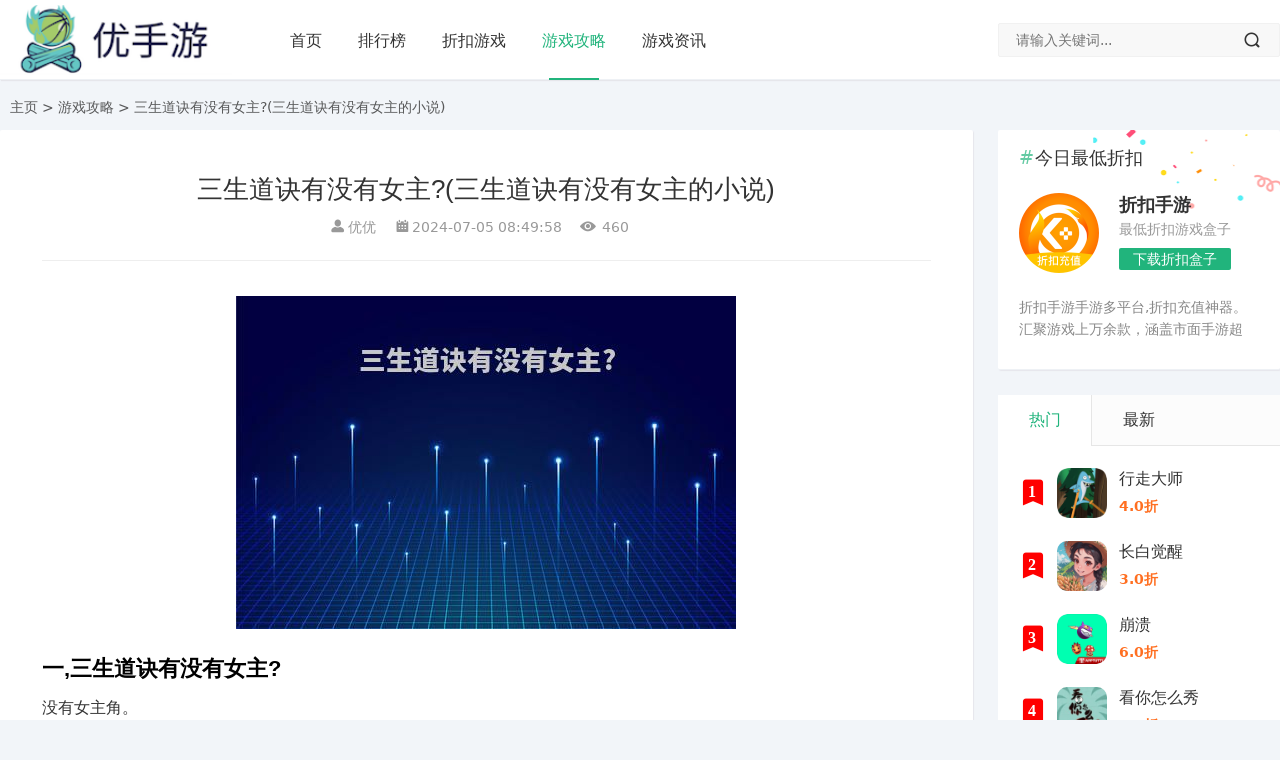

--- FILE ---
content_type: text/html; charset=utf-8
request_url: https://www.ushouyou.com/gongldetail_63406.html
body_size: 8855
content:
<!DOCTYPE html>

<html lang="zh-CN">

<head>

    <meta charset="UTF-8">

    <meta name="viewport" content="width=device-width, initial-scale=1.0, minimum-scale=1.0, maximum-scale=1.0, user-scalable=no">

    <meta name="renderer" content="webkit">

    <meta name="force-rendering" content="webkit">

    <meta http-equiv="X-UA-Compatible" content="IE=edge,Chrome=1">
    <meta name="sogou_site_verification" content="R16aGyeoEy" />
   
    <title>三生道诀有没有女主?(三生道诀有没有女主的小说)_优手游</title>

    <meta name="description" content="一,三生道诀有没有女主?没有女主角。因为《三生道诀》是一部修仙类小说，背景设定在古代仙侠世界，文化背景下女性地位较低，所以主要描述了男性角色的修仙历程、战斗等内容。但是在小说中也有一些对男主有帮助的女...." />

    <meta name="keywords" content="三生道诀有没有女主?,手机游戏攻略,优手游" />

    <meta name="applicable-device" content="pc,mobile" />

    <meta http-equiv="Cache-Control" content="no-transform" />

    <meta http-equiv="Cache-Control"content="no-siteapp" />
    
    <link href="/favicon.ico" rel="shortcut icon" type="image/x-icon" />

    <link href="/assets/gamecss/style.css" rel="stylesheet">

    <script src="/assets/gamejs/jquery.min.js"></script>

    <script src="/assets/gamejs/zblogphp.js" type="text/javascript"></script>
    <!-- 多条广告如下脚本只需引入一次 -->
    <script type="text/javascript" src="//cpro.baidustatic.com/cpro/ui/cm.js" async="async" defer="defer" ></script>
    <base target="_blank" />
</head>

<body>

<header id="header" class="header header-fixed sb">

    <div class="h-wrap container clearfix_you">

        <div class="logo-area fl"> <a href="/" title="优手游"> <img class="img" src="/assets/gameimages/logo.png" alt="优手游" title="优手游"/> </a> </div>

        <div class="m-nav-btn"><i class="iconfont icon-menu"></i></div>

        <nav class="responsive-nav">

            <div class="pc-nav m-nav fl" data-type="article"  data-infoid="9">

                <ul class="nav-ul">

                    <li><a href="/"  >首页</a></li>

                    <li><a  href="/paihang_qb/">排行榜</a></li>

                    <li><a  href="/gamel_qb/">折扣游戏</a></li>

                  

                    <li><a  class="active"  href="/gongl/">游戏攻略</a></li>

                    <li><a  href="/zixun/">游戏资讯</a></li>

                </ul>

            </div>

        </nav>

        <span id="search-button" class="search-button hidden fr"><i class="iconfont icon-search"></i></span>

        <div id="search-area" class="container br">

            <form class="searchform clearfix_you" method="get" action="/gamel_qb/" onsubmit="return searchForm();">

            <input class="s-input br fl" type="text" name="keywords" id="keywords" placeholder="请输入关键词...">

            <button class="s-button fr br iconfont icon-search" type="submit" id="submit"></button>

            <input type="hidden" name="m" value="home" /><input type="hidden" name="c" value="Search" /><input type="hidden" name="a" value="lists" /><input type="hidden" name="lang" value="cn" />      </form>

        </div>

    </div>

</header>





<nav class="breadcrumb container ellipsis">  <a href='/' class=''>主页</a> > <a href='/gongl/'>游戏攻略</a> > 三生道诀有没有女主?(三生道诀有没有女主的小说)</nav>
<div id="content" class="content container clearfix_you">
    <div id="mainbox" class="article-box fl mb">
        <article class="art-main sb br">
            <div class="art-head mb">
                <h1 class="art-title">三生道诀有没有女主?(三生道诀有没有女主的小说)</h1>
                <div class="head-info"> <span class="author"><i class="iconfont icon-user"></i>优优</span>
                    <time class="time" datetime="2024-07-05 08:49:58" title="2024-07-05 08:49:58"> <i class="iconfont icon-time"></i>2024-07-05 08:49:58</time>
                    <span class="view hidden-sm-md-lg_you"><i class="iconfont icon-view"></i><i id="eyou_arcclick_1637824704_149" class="eyou_arcclick" style="font-style:normal"></i>
460</span></div>
            </div>

           

            <!-- 广告位AD2  -->
            <div class="art-content">
                <p style="text-align: center;"><img src="https://img.ushouyou.com/custom/c2e0e202407050856014299.png" alt="三生道诀有没有女主?"> </p><h3>一,三生道诀有没有女主?</h3><div class="answer_layout_wrapper_O8QEar" style=""><div class="answer_layout_mDeQx0 f-s-m-l f-c-2"><p>没有女主角。<br>因为《三生道诀》是一部修仙类小说，背景设定在古代<a style='text-decoration:underline;color: #25aacb;'  href= "/gamel_xianxia/" target="_blank">仙侠</a>世界，文化背景下女性地位较低，所以主要描述了男性<a style='text-decoration:underline;color: #25aacb;'  href= "/gamel_juese/" target="_blank">角色</a>的修仙历程、<a style='text-decoration:underline;color: #25aacb;'  href= "/gamel_zhandou/" target="_blank">战斗</a>等内容。<br>但是在小说中也有一些对男主有帮助的女性角色的出现，如紫菱、荔枝等。<br>虽然没有主角女性，但整体故事情节和人物设定还是相当吸引人的。</p></div></div><h3>二,三生道诀有没有女主</h3><div class="answer_layout_wrapper_O8QEar" style=""><div class="answer_layout_mDeQx0 f-s-m-l f-c-2"><p>有很多女主，本来以前名字叫《最强弃少》，后来改成三生道诀，不过再后来又还回来最强弃少这个名字了，里面主角叶默有近八九个女人。</p></div></div><br><p>总结：以上内容就是优手游提供的三生道诀有没有女主?详细介绍，大家可以参考一下。</p>                            </div>
        </article>
        <!-- 广告位AD3  -->
        <div class="prev-next sb br mb clearfix_you">
                        <p class="post-prev fl ellipsis"> <span class="prev">上一篇</span><strong>  <a href='https://www.ushouyou.com/gongldetail_63405.html' title='一百星妙惊喜领取条件?'> 上一篇：一百星妙惊喜领取条件?</a>  </strong> </p>
                        <p class="post-next fr ellipsis"> <span class="next">下一篇</span><strong>  <a href='https://www.ushouyou.com/gongldetail_63407.html' title='机动都市阿尔法次元战场被卡住了怎么办?(机动都市阿尔法老是闪退怎么办)'> 下一篇：机动都市阿尔法次元战场被卡住了怎么办?(机动都市阿尔法老是闪退怎么办) </a>  </strong> </p>
                    </div>

        <!--优先调用同分类-->
<div class="related-art sb br mb">
    <p class="c-title"><span class="name">相关攻略</span></p>
    <ul class="ul clearfix_you">
                 <li class="related fl"> <a href="https://www.ushouyou.com/gongldetail_104420.html" title="九世仙尊大结局?(九世仙尊大结局视频)"> <span class="title ellipsis"><i class="iconfont icon-dot"></i>九世仙尊大结局?(九世仙尊大结局视频)</span> <time datetime="2026-01-10 23:01:44" title="2026-01-10 23:01:44" >2026-01-10</time> </a> </li>
                 <li class="related fl"> <a href="https://www.ushouyou.com/gongldetail_101986.html" title="仙侠宇宙怎么开洞府?(宇宙仙侠小说)"> <span class="title ellipsis"><i class="iconfont icon-dot"></i>仙侠宇宙怎么开洞府?(宇宙仙侠小说)</span> <time datetime="2025-11-19 02:00:04" title="2025-11-19 02:00:04" >2025-11-19</time> </a> </li>
                 <li class="related fl"> <a href="https://www.ushouyou.com/gongldetail_98219.html" title="未定仙侠怎么突破练气?(未定技能)"> <span class="title ellipsis"><i class="iconfont icon-dot"></i>未定仙侠怎么突破练气?(未定技能)</span> <time datetime="2025-08-21 14:02:20" title="2025-08-21 14:02:20" >2025-08-21</time> </a> </li>
                 <li class="related fl"> <a href="https://www.ushouyou.com/gongldetail_96795.html" title="江湖武学仙原浮生怎么获取?(江湖武学仙原浮生怎么获取东西)"> <span class="title ellipsis"><i class="iconfont icon-dot"></i>江湖武学仙原浮生怎么获取?(江湖武学仙原浮生怎么获取东西)</span> <time datetime="2025-07-12 17:02:11" title="2025-07-12 17:02:11" >2025-07-12</time> </a> </li>
                 <li class="related fl"> <a href="https://www.ushouyou.com/gongldetail_90052.html" title="仙逆为何要去域外战场?(仙逆为什么)"> <span class="title ellipsis"><i class="iconfont icon-dot"></i>仙逆为何要去域外战场?(仙逆为什么)</span> <time datetime="2025-02-22 04:34:24" title="2025-02-22 04:34:24" >2025-02-22</time> </a> </li>
                 <li class="related fl"> <a href="https://www.ushouyou.com/gongldetail_87633.html" title="仙侠世界丹师篇魂幡怎么升级?(仙侠世界丹师篇魂幡怎么升级的)"> <span class="title ellipsis"><i class="iconfont icon-dot"></i>仙侠世界丹师篇魂幡怎么升级?(仙侠世界丹师篇魂幡怎么升级的)</span> <time datetime="2025-01-02 18:01:18" title="2025-01-02 18:01:18" >2025-01-02</time> </a> </li>
                 <li class="related fl"> <a href="https://www.ushouyou.com/gongldetail_85173.html" title="仙侠世界2搬砖攻略?(仙侠世界2搬砖攻略大全)"> <span class="title ellipsis"><i class="iconfont icon-dot"></i>仙侠世界2搬砖攻略?(仙侠世界2搬砖攻略大全)</span> <time datetime="2024-11-11 14:43:21" title="2024-11-11 14:43:21" >2024-11-11</time> </a> </li>
                 <li class="related fl"> <a href="https://www.ushouyou.com/gongldetail_83057.html" title="仙侠世界丹师篇炼器配方?(仙侠世界丹师篇炼器配方攻略)"> <span class="title ellipsis"><i class="iconfont icon-dot"></i>仙侠世界丹师篇炼器配方?(仙侠世界丹师篇炼器配方攻略)</span> <time datetime="2024-10-16 11:01:22" title="2024-10-16 11:01:22" >2024-10-16</time> </a> </li>
                 <li class="related fl"> <a href="https://www.ushouyou.com/gongldetail_81079.html" title="主角名字叫长生的小说?(主角名字叫长生的小说叫什么)"> <span class="title ellipsis"><i class="iconfont icon-dot"></i>主角名字叫长生的小说?(主角名字叫长生的小说叫什么)</span> <time datetime="2024-10-04 16:18:48" title="2024-10-04 16:18:48" >2024-10-04</time> </a> </li>
                 <li class="related fl"> <a href="https://www.ushouyou.com/gongldetail_80639.html" title="开局无敌且男主女人多的玄幻小说?(开局无敌且男主女人多的玄幻小说有哪些)"> <span class="title ellipsis"><i class="iconfont icon-dot"></i>开局无敌且男主女人多的玄幻小说?(开局无敌且男主女人多的玄幻小说有哪些)</span> <time datetime="2024-10-02 01:27:44" title="2024-10-02 01:27:44" >2024-10-02</time> </a> </li>
            </ul>
</div>
<!--30天热榜app-->
<div class="related-art sb br mb">
    <p class="c-title"><span class="name">热门推荐</span></p>
    <ul class="ul clearfix_you">
                <li class="related fl"> <a href="https://www.ushouyou.com/gongldetail_104649.html" title="逆水寒盖世诀怎么用?(逆水寒盖世英雄称号怎么获得)"> <span class="title ellipsis"><i class="iconfont icon-dot"></i>逆水寒盖世诀怎么用?(逆水寒盖世英雄称号怎么获得)</span> <time datetime="2026-01-15 18:59:55" title="2026-01-15 18:59:55">2026-01-15</time></a> </li>
                <li class="related fl"> <a href="https://www.ushouyou.com/gongldetail_104717.html" title="乡村狂想曲dlc有什么用?(乡间狂想曲怎么到深夜)"> <span class="title ellipsis"><i class="iconfont icon-dot"></i>乡村狂想曲dlc有什么用?(乡间狂想曲怎么到深夜)</span> <time datetime="2026-01-17 04:59:47" title="2026-01-17 04:59:47">2026-01-17</time></a> </li>
                <li class="related fl"> <a href="https://www.ushouyou.com/gongldetail_104662.html" title="橙色原石怎么使用?(橙色原石怎么使用的)"> <span class="title ellipsis"><i class="iconfont icon-dot"></i>橙色原石怎么使用?(橙色原石怎么使用的)</span> <time datetime="2026-01-16 01:01:18" title="2026-01-16 01:01:18">2026-01-16</time></a> </li>
                <li class="related fl"> <a href="https://www.ushouyou.com/gongldetail_104652.html" title="逆水寒手游磁州怎么摔倒?(逆水寒磁州奇遇攻略)"> <span class="title ellipsis"><i class="iconfont icon-dot"></i>逆水寒手游磁州怎么摔倒?(逆水寒磁州奇遇攻略)</span> <time datetime="2026-01-15 20:01:13" title="2026-01-15 20:01:13">2026-01-15</time></a> </li>
                <li class="related fl"> <a href="https://www.ushouyou.com/gongldetail_104631.html" title="无敌剑域疯魔血脉什么时候开启?(无敌剑域疯魔血脉什么时候觉醒)"> <span class="title ellipsis"><i class="iconfont icon-dot"></i>无敌剑域疯魔血脉什么时候开启?(无敌剑域疯魔血脉什么时候觉醒)</span> <time datetime="2026-01-15 10:00:19" title="2026-01-15 10:00:19">2026-01-15</time></a> </li>
                <li class="related fl"> <a href="https://www.ushouyou.com/gongldetail_104595.html" title="神仙水线上购买?(神仙水线上购买有假货吗)"> <span class="title ellipsis"><i class="iconfont icon-dot"></i>神仙水线上购买?(神仙水线上购买有假货吗)</span> <time datetime="2026-01-14 15:59:49" title="2026-01-14 15:59:49">2026-01-14</time></a> </li>
                <li class="related fl"> <a href="https://www.ushouyou.com/gongldetail_104615.html" title="dnf奥兹玛光兵带什么巨龙套?(奥兹玛光兵巨龙要哪一套)"> <span class="title ellipsis"><i class="iconfont icon-dot"></i>dnf奥兹玛光兵带什么巨龙套?(奥兹玛光兵巨龙要哪一套)</span> <time datetime="2026-01-15 02:00:19" title="2026-01-15 02:00:19">2026-01-15</time></a> </li>
                <li class="related fl"> <a href="https://www.ushouyou.com/gongldetail_104743.html" title="lol如何方便升级大招(lol如何方便升级大招等级)"> <span class="title ellipsis"><i class="iconfont icon-dot"></i>lol如何方便升级大招(lol如何方便升级大招等级)</span> <time datetime="2026-01-17 18:00:25" title="2026-01-17 18:00:25">2026-01-17</time></a> </li>
                <li class="related fl"> <a href="https://www.ushouyou.com/gongldetail_104603.html" title="东吴至尊保增额终身寿险返本金吗?(东吴至尊宝增额终身寿险条款)"> <span class="title ellipsis"><i class="iconfont icon-dot"></i>东吴至尊保增额终身寿险返本金吗?(东吴至尊宝增额终身寿险条款)</span> <time datetime="2026-01-14 20:00:19" title="2026-01-14 20:00:19">2026-01-14</time></a> </li>
                <li class="related fl"> <a href="https://www.ushouyou.com/gongldetail_104718.html" title="西游记斗法降三怪的主要内容，不要太少?(西游记斗法降三怪是哪三怪)"> <span class="title ellipsis"><i class="iconfont icon-dot"></i>西游记斗法降三怪的主要内容，不要太少?(西游记斗法降三怪是哪三怪)</span> <time datetime="2026-01-17 05:01:19" title="2026-01-17 05:01:19">2026-01-17</time></a> </li>
            </ul>
</div>


    </div>

    <aside id="sidebar" class="hidden-sm-md-lg_you fr">
        <div class="theiaStickySidebar">
            <section id="left_1" class="sb br mb">
    <p class="c-title mb10"><span>今日最低折扣</span></p>
    <div class="br mb">
        <div class="wrap clearfix_you">             <article class="item fl">
            <div class="clearfix_you"> <a class="thumbnail fl"  href="javascript:" rel="nofollow" title="折扣手游手游"> <img class="img img-cover br" src="/assets/gameimages/huionelogo.png" alt="折扣手游手游" title="折扣手游手游"> </a>
                <div class="fr-wrap">
                    <div class="title-wrap_you">
                        <h2 class="title ellipsis"> <a href="javascript:"  rel="nofollow" >折扣手游</a> </h2>
                        <a class="category transition br" title="折扣手游手游"> 最低折扣游戏盒子</a>
                        <div class="div"><a rel="nofollow" target="_self" class="download brightness transition br" href="javascript:showDown();"  >下载折扣盒子</a></div>
                    </div>
                </div>
            </div>
            <p class="intro br clearfix_you multi-ellipsis">折扣手游手游多平台,折扣充值神器。汇聚游戏上万余款，涵盖市面手游超98%</p>
        </article>
        </div>
    </div>
</section>

            <section id="top10" class="widget widget_top10 sb br mb">
    <ul class="widget-content top10">
        <div class="table_card">
            <ul class="tab">
                <li class="active">热门</li>
                <li>最新</li>
            </ul>
            <div class="tabCon">
                <ul class="list on">
                                        <li class="item">
                        <div class="clearfix_you"><span class="fl iconfont icon-top10 list list-1"><small>1</small></span><a class="thumbnail fl" href="https://www.ushouyou.com/gldetail_35401.html" title="行走大师"> <img class="img img-cover br" src="https://media.9game.cn/gamebase/ieu-eagle-docking-service/images/20221220/10/26/87b9cc5497f3434d053eeea5f7f71f3f.jpeg?x-oss-process=image/resize,w_120,m_lfit" alt="行走大师" title="行走大师"> </a>
                            <div class="fr-wrap">
                                <div class="title-wrap_you">
                                    <h2 class="title ellipsis"> <a href="https://www.ushouyou.com/gldetail_35401.html" title="行走大师">行走大师</a> </h2>
                                    <p class="intro br clearfix_you ellipsis font_color_discount">4.0折</p>
                                </div>
                            </div>
                        </div>
                    </li>
                                        <li class="item">
                        <div class="clearfix_you"><span class="fl iconfont icon-top10 list list-1"><small>2</small></span><a class="thumbnail fl" href="https://www.ushouyou.com/gldetail_33866.html" title="长白觉醒"> <img class="img img-cover br" src="https://media.9game.cn/gamebase/2024/4/8/a46395117a07591cdd738098533ef82f.png?x-oss-process=image/resize,w_120,m_lfit" alt="长白觉醒" title="长白觉醒"> </a>
                            <div class="fr-wrap">
                                <div class="title-wrap_you">
                                    <h2 class="title ellipsis"> <a href="https://www.ushouyou.com/gldetail_33866.html" title="长白觉醒">长白觉醒</a> </h2>
                                    <p class="intro br clearfix_you ellipsis font_color_discount">3.0折</p>
                                </div>
                            </div>
                        </div>
                    </li>
                                        <li class="item">
                        <div class="clearfix_you"><span class="fl iconfont icon-top10 list list-1"><small>3</small></span><a class="thumbnail fl" href="https://www.ushouyou.com/gldetail_35358.html" title="崩溃"> <img class="img img-cover br" src="https://media.9game.cn/gamebase/2021/5/30/227302003_.jpg" alt="崩溃" title="崩溃"> </a>
                            <div class="fr-wrap">
                                <div class="title-wrap_you">
                                    <h2 class="title ellipsis"> <a href="https://www.ushouyou.com/gldetail_35358.html" title="崩溃">崩溃</a> </h2>
                                    <p class="intro br clearfix_you ellipsis font_color_discount">6.0折</p>
                                </div>
                            </div>
                        </div>
                    </li>
                                        <li class="item">
                        <div class="clearfix_you"><span class="fl iconfont icon-top10 list list-1"><small>4</small></span><a class="thumbnail fl" href="https://www.ushouyou.com/gldetail_35117.html" title="看你怎么秀"> <img class="img img-cover br" src="https://media.9game.cn/gamebase/ieu-eagle-docking-service/images/20230330/12/12/19379310a5fbe256cd16e117313ef523.png?x-oss-process=image/resize,w_120,m_lfit" alt="看你怎么秀" title="看你怎么秀"> </a>
                            <div class="fr-wrap">
                                <div class="title-wrap_you">
                                    <h2 class="title ellipsis"> <a href="https://www.ushouyou.com/gldetail_35117.html" title="看你怎么秀">看你怎么秀</a> </h2>
                                    <p class="intro br clearfix_you ellipsis font_color_discount">8.0折</p>
                                </div>
                            </div>
                        </div>
                    </li>
                                        <li class="item">
                        <div class="clearfix_you"><span class="fl iconfont icon-top10 list list-1"><small>5</small></span><a class="thumbnail fl" href="https://www.ushouyou.com/gldetail_35343.html" title="闪避"> <img class="img img-cover br" src="https://media.9game.cn/gamebase/20230727/5/21/0b9fc9efb71d43bebd8ff36ed3469ff4.jpg?x-oss-process=image/resize,w_120,m_lfit" alt="闪避" title="闪避"> </a>
                            <div class="fr-wrap">
                                <div class="title-wrap_you">
                                    <h2 class="title ellipsis"> <a href="https://www.ushouyou.com/gldetail_35343.html" title="闪避">闪避</a> </h2>
                                    <p class="intro br clearfix_you ellipsis font_color_discount">3.0折</p>
                                </div>
                            </div>
                        </div>
                    </li>
                                        <li class="item">
                        <div class="clearfix_you"><span class="fl iconfont icon-top10 list list-1"><small>6</small></span><a class="thumbnail fl" href="https://www.ushouyou.com/gldetail_35413.html" title="星球重启"> <img class="img img-cover br" src="https://img1.ali213.net/shouyou/cover/0/10447153.jpg" alt="星球重启" title="星球重启"> </a>
                            <div class="fr-wrap">
                                <div class="title-wrap_you">
                                    <h2 class="title ellipsis"> <a href="https://www.ushouyou.com/gldetail_35413.html" title="星球重启">星球重启</a> </h2>
                                    <p class="intro br clearfix_you ellipsis font_color_discount">6.0折</p>
                                </div>
                            </div>
                        </div>
                    </li>
                                        <li class="item">
                        <div class="clearfix_you"><span class="fl iconfont icon-top10 list list-1"><small>7</small></span><a class="thumbnail fl" href="https://www.ushouyou.com/gldetail_35265.html" title="元气骑士前传"> <img class="img img-cover br" src="https://img1.ali213.net/shouyou/cover/b/10557195.jpg" alt="元气骑士前传" title="元气骑士前传"> </a>
                            <div class="fr-wrap">
                                <div class="title-wrap_you">
                                    <h2 class="title ellipsis"> <a href="https://www.ushouyou.com/gldetail_35265.html" title="元气骑士前传">元气骑士前传</a> </h2>
                                    <p class="intro br clearfix_you ellipsis font_color_discount">9.0折</p>
                                </div>
                            </div>
                        </div>
                    </li>
                                        <li class="item">
                        <div class="clearfix_you"><span class="fl iconfont icon-top10 list list-1"><small>8</small></span><a class="thumbnail fl" href="https://www.ushouyou.com/gldetail_35373.html" title="BD"> <img class="img img-cover br" src="https://media.9game.cn/gamebase/20230810/11/11/979353b0e0af4b6e982f6c6029bacf0e.jpg?x-oss-process=image/resize,w_120,m_lfit" alt="BD" title="BD"> </a>
                            <div class="fr-wrap">
                                <div class="title-wrap_you">
                                    <h2 class="title ellipsis"> <a href="https://www.ushouyou.com/gldetail_35373.html" title="BD">BD</a> </h2>
                                    <p class="intro br clearfix_you ellipsis font_color_discount">5.0折</p>
                                </div>
                            </div>
                        </div>
                    </li>
                                    </ul>

                <ul class="list">
                                        <li class="item">
                        <div class="clearfix_you"><span class="fl iconfont icon-top10 list list-1"><small>1</small></span><a class="thumbnail fl" href="https://www.ushouyou.com/gldetail_36809.html" title="我的世界机器大战"> <img class="img img-cover br" src="https://www.ushouyou.com/uploads/20251126/3dabcb3991f305f65bcec6bb0df21404.jpg" alt="我的世界机器大战" title="我的世界机器大战"> </a>
                            <div class="fr-wrap">
                                <div class="title-wrap_you">
                                    <h2 class="title ellipsis"> <a href="https://www.ushouyou.com/gldetail_36809.html" title="我的世界机器大战">我的世界机器大战</a> </h2>
                                    <p class="intro br clearfix_you ellipsis font_color_discount">7.0折</p>
                                </div>
                            </div>
                        </div>
                    </li>
                                        <li class="item">
                        <div class="clearfix_you"><span class="fl iconfont icon-top10 list list-1"><small>2</small></span><a class="thumbnail fl" href="https://www.ushouyou.com/gldetail_36808.html" title="房屋装修模拟器"> <img class="img img-cover br" src="https://www.ushouyou.com/uploads/20251126/95470e1e6e4ac762bfb2cd8482c17af7.jpg" alt="房屋装修模拟器" title="房屋装修模拟器"> </a>
                            <div class="fr-wrap">
                                <div class="title-wrap_you">
                                    <h2 class="title ellipsis"> <a href="https://www.ushouyou.com/gldetail_36808.html" title="房屋装修模拟器">房屋装修模拟器</a> </h2>
                                    <p class="intro br clearfix_you ellipsis font_color_discount">7.0折</p>
                                </div>
                            </div>
                        </div>
                    </li>
                                        <li class="item">
                        <div class="clearfix_you"><span class="fl iconfont icon-top10 list list-1"><small>3</small></span><a class="thumbnail fl" href="https://www.ushouyou.com/gldetail_36807.html" title="斯巴达战记"> <img class="img img-cover br" src="https://www.ushouyou.com/uploads/20251125/ad60322aed55f0381ad15567067bd715.jpg" alt="斯巴达战记" title="斯巴达战记"> </a>
                            <div class="fr-wrap">
                                <div class="title-wrap_you">
                                    <h2 class="title ellipsis"> <a href="https://www.ushouyou.com/gldetail_36807.html" title="斯巴达战记">斯巴达战记</a> </h2>
                                    <p class="intro br clearfix_you ellipsis font_color_discount">7.0折</p>
                                </div>
                            </div>
                        </div>
                    </li>
                                        <li class="item">
                        <div class="clearfix_you"><span class="fl iconfont icon-top10 list list-1"><small>4</small></span><a class="thumbnail fl" href="https://www.ushouyou.com/gldetail_36806.html" title="群龙三国传"> <img class="img img-cover br" src="https://www.ushouyou.com/uploads/20251125/2ac13bdff966ce471e8c0f6a1b006ccd.jpg" alt="群龙三国传" title="群龙三国传"> </a>
                            <div class="fr-wrap">
                                <div class="title-wrap_you">
                                    <h2 class="title ellipsis"> <a href="https://www.ushouyou.com/gldetail_36806.html" title="群龙三国传">群龙三国传</a> </h2>
                                    <p class="intro br clearfix_you ellipsis font_color_discount">7.0折</p>
                                </div>
                            </div>
                        </div>
                    </li>
                                        <li class="item">
                        <div class="clearfix_you"><span class="fl iconfont icon-top10 list list-1"><small>5</small></span><a class="thumbnail fl" href="https://www.ushouyou.com/gldetail_36805.html" title="穿越火线枪战王者1.0.170.470"> <img class="img img-cover br" src="https://www.ushouyou.com/uploads/20251125/c26b0069e61fbc6b5ef06012bd8c197b.jpg" alt="穿越火线枪战王者1.0.170.470" title="穿越火线枪战王者1.0.170.470"> </a>
                            <div class="fr-wrap">
                                <div class="title-wrap_you">
                                    <h2 class="title ellipsis"> <a href="https://www.ushouyou.com/gldetail_36805.html" title="穿越火线枪战王者1.0.170.470">穿越火线枪战王者1.0.170.470</a> </h2>
                                    <p class="intro br clearfix_you ellipsis font_color_discount">7.0折</p>
                                </div>
                            </div>
                        </div>
                    </li>
                                        <li class="item">
                        <div class="clearfix_you"><span class="fl iconfont icon-top10 list list-1"><small>6</small></span><a class="thumbnail fl" href="https://www.ushouyou.com/gldetail_36804.html" title="肥兔子"> <img class="img img-cover br" src="https://www.ushouyou.com/uploads/20251125/898ae7849c71bf76bf0cf56ca0aa5398.jpg" alt="肥兔子" title="肥兔子"> </a>
                            <div class="fr-wrap">
                                <div class="title-wrap_you">
                                    <h2 class="title ellipsis"> <a href="https://www.ushouyou.com/gldetail_36804.html" title="肥兔子">肥兔子</a> </h2>
                                    <p class="intro br clearfix_you ellipsis font_color_discount">7.0折</p>
                                </div>
                            </div>
                        </div>
                    </li>
                                        <li class="item">
                        <div class="clearfix_you"><span class="fl iconfont icon-top10 list list-1"><small>7</small></span><a class="thumbnail fl" href="https://www.ushouyou.com/gldetail_36803.html" title="基友摔跤大作战"> <img class="img img-cover br" src="https://www.ushouyou.com/uploads/20251124/adba138bfd7b9a76e6fd2a0b531d5a2b.jpg" alt="基友摔跤大作战" title="基友摔跤大作战"> </a>
                            <div class="fr-wrap">
                                <div class="title-wrap_you">
                                    <h2 class="title ellipsis"> <a href="https://www.ushouyou.com/gldetail_36803.html" title="基友摔跤大作战">基友摔跤大作战</a> </h2>
                                    <p class="intro br clearfix_you ellipsis font_color_discount">7.0折</p>
                                </div>
                            </div>
                        </div>
                    </li>
                                        <li class="item">
                        <div class="clearfix_you"><span class="fl iconfont icon-top10 list list-1"><small>8</small></span><a class="thumbnail fl" href="https://www.ushouyou.com/gldetail_36802.html" title="树莓森林故事2"> <img class="img img-cover br" src="https://www.ushouyou.com/uploads/20251124/80bb009e68a424302b3f36177efe4fdd.jpg" alt="树莓森林故事2" title="树莓森林故事2"> </a>
                            <div class="fr-wrap">
                                <div class="title-wrap_you">
                                    <h2 class="title ellipsis"> <a href="https://www.ushouyou.com/gldetail_36802.html" title="树莓森林故事2">树莓森林故事2</a> </h2>
                                    <p class="intro br clearfix_you ellipsis font_color_discount">7.0折</p>
                                </div>
                            </div>
                        </div>
                    </li>
                                    </ul>


            </div>
        </div>
    </ul>
</section>

<section id="divPrevious" class="widget widget_previous sb br mb">
    <p class="c-title mb10"><span class="name">最新攻略</span></p>
    <ul class="widget-content divPrevious">
                <li><a href="https://www.ushouyou.com/gongldetail_104819.html">泰拉瑞亚什么宠物好?(泰拉瑞亚哪个宠物最好)</a></li>
                <li><a href="https://www.ushouyou.com/gongldetail_104818.html">李团结是象棋大师吗?(河南李团结象棋)</a></li>
                <li><a href="https://www.ushouyou.com/gongldetail_104817.html">王者情侣换成闺蜜亲密度会变吗?(王者亲密关系由闺蜜换成情侣)</a></li>
                <li><a href="https://www.ushouyou.com/gongldetail_104816.html">侠肝义胆境界?(侠肝义胆是哪个人物)</a></li>
                <li><a href="https://www.ushouyou.com/gongldetail_104815.html">宙斯战歌是什么?(挑战宙斯的歌)</a></li>
                <li><a href="https://www.ushouyou.com/gongldetail_104814.html">王者体育直播怎么样注册?(王者体育直播怎么样注册的)</a></li>
                <li><a href="https://www.ushouyou.com/gongldetail_104813.html">即使坐拥天下也舍不得一亩三分地?</a></li>
                <li><a href="https://www.ushouyou.com/gongldetail_104812.html">有你我可以坐拥天下下一句是什么?(有你 我可以坐拥天下)</a></li>
                <li><a href="https://www.ushouyou.com/gongldetail_104811.html">花火怎么放大招?(花火大招能替身吗)</a></li>
                <li><a href="https://www.ushouyou.com/gongldetail_104810.html">ps4战场女武神有几代?(ps4战场女武神好玩吗)</a></li>
            </ul>
</section>


<section id="divComments" class="widget widget_comments sb br mb">
    <p class="c-title mb10"><span class="name">最新资讯</span></p>
    <ul class="widget-content divComments">
                <li class="list clearfix_you"><span class="avatar fl"><a href="https://www.ushouyou.com/zxundetail_23229.html"><img src="https://img.ushouyou.com/custom/abde3202504050436069872.png" alt="剑姬皮肤怎么赠送?(剑姬皮肤怎么赠送给别人)" title="剑姬皮肤怎么赠送?(剑姬皮肤怎么赠送给别人)"></a></span>
            <div class="title"><a class="a ellipsis" href="https://www.ushouyou.com/zxundetail_23229.html" title="剑姬皮肤怎么赠送?(剑姬皮肤怎么赠送给别人)">剑姬皮肤怎么赠送?(剑姬皮肤怎么赠送给别人)</a>
                <div class="info ellipsis"><span class="time"><i class="iconfont icon-time"></i>04-05</span><span class="author"><i class="iconfont icon-user"></i>柚子</span></div>
            </div>
        </li>
                <li class="list clearfix_you"><span class="avatar fl"><a href="https://www.ushouyou.com/zxundetail_23228.html"><img src="https://img.ushouyou.com/custom/abde3202504050336097387.png" alt="云顶之弈虚空大眼最强出装?(云顶之弈虚空之眼出装)" title="云顶之弈虚空大眼最强出装?(云顶之弈虚空之眼出装)"></a></span>
            <div class="title"><a class="a ellipsis" href="https://www.ushouyou.com/zxundetail_23228.html" title="云顶之弈虚空大眼最强出装?(云顶之弈虚空之眼出装)">云顶之弈虚空大眼最强出装?(云顶之弈虚空之眼出装)</a>
                <div class="info ellipsis"><span class="time"><i class="iconfont icon-time"></i>04-05</span><span class="author"><i class="iconfont icon-user"></i>柚子</span></div>
            </div>
        </li>
                <li class="list clearfix_you"><span class="avatar fl"><a href="https://www.ushouyou.com/zxundetail_23227.html"><img src="https://img.ushouyou.com/custom/abde3202504050236072099.png" alt="传说对决传说水晶绝版了吗?(传说对决 传说水晶)" title="传说对决传说水晶绝版了吗?(传说对决 传说水晶)"></a></span>
            <div class="title"><a class="a ellipsis" href="https://www.ushouyou.com/zxundetail_23227.html" title="传说对决传说水晶绝版了吗?(传说对决 传说水晶)">传说对决传说水晶绝版了吗?(传说对决 传说水晶)</a>
                <div class="info ellipsis"><span class="time"><i class="iconfont icon-time"></i>04-05</span><span class="author"><i class="iconfont icon-user"></i>柚子</span></div>
            </div>
        </li>
                <li class="list clearfix_you"><span class="avatar fl"><a href="https://www.ushouyou.com/zxundetail_23226.html"><img src="https://img.ushouyou.com/custom/abde3202504050136086645.png" alt="好奇金装成长裤怎么看真假?(好奇金装成长裤怎么看真假鉴别)" title="好奇金装成长裤怎么看真假?(好奇金装成长裤怎么看真假鉴别)"></a></span>
            <div class="title"><a class="a ellipsis" href="https://www.ushouyou.com/zxundetail_23226.html" title="好奇金装成长裤怎么看真假?(好奇金装成长裤怎么看真假鉴别)">好奇金装成长裤怎么看真假?(好奇金装成长裤怎么看真假鉴别)</a>
                <div class="info ellipsis"><span class="time"><i class="iconfont icon-time"></i>04-05</span><span class="author"><i class="iconfont icon-user"></i>柚子</span></div>
            </div>
        </li>
                <li class="list clearfix_you"><span class="avatar fl"><a href="https://www.ushouyou.com/zxundetail_23225.html"><img src="https://img.ushouyou.com/custom/abde3202504050036126425.png" alt="崩坏三5.5女武神强度排行?(崩坏三5.2女武神强度)" title="崩坏三5.5女武神强度排行?(崩坏三5.2女武神强度)"></a></span>
            <div class="title"><a class="a ellipsis" href="https://www.ushouyou.com/zxundetail_23225.html" title="崩坏三5.5女武神强度排行?(崩坏三5.2女武神强度)">崩坏三5.5女武神强度排行?(崩坏三5.2女武神强度)</a>
                <div class="info ellipsis"><span class="time"><i class="iconfont icon-time"></i>04-05</span><span class="author"><i class="iconfont icon-user"></i>柚子</span></div>
            </div>
        </li>
                <li class="list clearfix_you"><span class="avatar fl"><a href="https://www.ushouyou.com/zxundetail_23224.html"><img src="https://img.ushouyou.com/custom/abde3202504042336071994.png" alt="王者荣耀补刀技巧与细节?(王者荣耀补刀技巧视频)" title="王者荣耀补刀技巧与细节?(王者荣耀补刀技巧视频)"></a></span>
            <div class="title"><a class="a ellipsis" href="https://www.ushouyou.com/zxundetail_23224.html" title="王者荣耀补刀技巧与细节?(王者荣耀补刀技巧视频)">王者荣耀补刀技巧与细节?(王者荣耀补刀技巧视频)</a>
                <div class="info ellipsis"><span class="time"><i class="iconfont icon-time"></i>04-04</span><span class="author"><i class="iconfont icon-user"></i>柚子</span></div>
            </div>
        </li>
                <li class="list clearfix_you"><span class="avatar fl"><a href="https://www.ushouyou.com/zxundetail_23223.html"><img src="https://img.ushouyou.com/custom/abde3202504042236072503.png" alt="奥特曼中三个脚的怪兽?(奥特曼中三个脚的怪兽叫什么)" title="奥特曼中三个脚的怪兽?(奥特曼中三个脚的怪兽叫什么)"></a></span>
            <div class="title"><a class="a ellipsis" href="https://www.ushouyou.com/zxundetail_23223.html" title="奥特曼中三个脚的怪兽?(奥特曼中三个脚的怪兽叫什么)">奥特曼中三个脚的怪兽?(奥特曼中三个脚的怪兽叫什么)</a>
                <div class="info ellipsis"><span class="time"><i class="iconfont icon-time"></i>04-04</span><span class="author"><i class="iconfont icon-user"></i>柚子</span></div>
            </div>
        </li>
                <li class="list clearfix_you"><span class="avatar fl"><a href="https://www.ushouyou.com/zxundetail_23222.html"><img src="https://img.ushouyou.com/custom/abde3202504042136075493.png" alt="fc封神榜隐藏地图怎么进入?(fc封神榜 隐藏)" title="fc封神榜隐藏地图怎么进入?(fc封神榜 隐藏)"></a></span>
            <div class="title"><a class="a ellipsis" href="https://www.ushouyou.com/zxundetail_23222.html" title="fc封神榜隐藏地图怎么进入?(fc封神榜 隐藏)">fc封神榜隐藏地图怎么进入?(fc封神榜 隐藏)</a>
                <div class="info ellipsis"><span class="time"><i class="iconfont icon-time"></i>04-04</span><span class="author"><i class="iconfont icon-user"></i>柚子</span></div>
            </div>
        </li>
            </ul>
</section>



        </div>
    </aside>



</div>


<div class="web-show_new">
    <div class="web-foot60"></div>
    <div class="web-rebate_new b_dflex c_align">
        <a class="thumbnail fl" href=""   rel="nofollow" title="折扣手游手游"> <img class="img img-cover br" src="/assets/gameimages/huionelogo.png" alt="折扣手游手游" title="折扣手游手游"> </a>
        <div class="title-wrap_you">
            <h2 class="title ellipsis"> <a href="" rel="nofollow">折扣手游手游</a> </h2>
            <p class="category transition br "> <apan class="font_color_discount" >最低折扣游戏盒子</apan></p>
        </div>
        <a rel="nofollow" class="download brightness transition br" href="javascript:showDown();"  target="_self" >下载游戏折扣</a>
    </div>
</div>


<footer class="footer">

    <div class="main container">

        <div class="f-about">

            <p>Copyright © 2021-2035  优手游 版权所有 网站备案号：<a href="https://beian.miit.gov.cn"  rel="nofollow" >陕ICP备2024042416号-1</a>   抵制不良游戏 拒绝盗版游戏 注意自我保护 谨防受骗上当 适度游戏益脑 沉迷游戏伤身 合理安排时间 <a href="/sitemap_game.xml">最新资讯</a></p>

        </div>

    </div>

    <div id="toolbar" class="toolbar ">

        <div id="totop" class="btn hidden br transition"><i class="iconfont icon-totop"></i></div>

    </div>

</footer>

<!-- 应用插件标签 start -->

<div class="mark"></div>

<div id="qrcode3" class="qrcode-wrap">

    <b class="qrcode-close">✖</b>

    <p>扫描二维码下载</p>

    <img src="/assets/gameimages/huione.png" />

</div>



<!-- 应用插件标签 end -->

<div id="mask-hidden" class="mask-hidden transition"></div>

<script src="/assets/gamejs/common.js"></script>

<script src="/assets/gamejs/headroom.min.js"></script>

<script src="/assets/gamejs/swiper.min.js"></script>

<script src="/assets/gamejs/public.js"></script>


<script type="text/javascript">

    var _hmt = _hmt || [];
    (function() {
        var hm = document.createElement("script");
        hm.src = "https://hm.baidu.com/hm.js?479761308b7ffad1103ca6f30df0c16a";
        var s = document.getElementsByTagName("script")[0];
        s.parentNode.insertBefore(hm, s);
    })();

    $(document).ready(function(e) {

        $(".table_card .tab li").click(function() {

            $(".table_card .tab li").eq($(this).index()).addClass("active").siblings().removeClass("active");

            $(".table_card .tabCon ul").hide().eq($(this).index()).show();

        })

    });




</script>




<script>
    $(".huione").click(function(){
        console.log(2)
    });
</script>

</body>

</html>

--- FILE ---
content_type: text/css
request_url: https://www.ushouyou.com/assets/gamecss/style.css
body_size: 17485
content:
@charset "utf-8";
@import url("./font.css");
@import url("./swiper.min.css");
@import url("./lightgallery.min.css");
html {

	font-size: 100%;

	overflow-y: scroll;

	-webkit-text-size-adjust: 100%;

	-ms-text-size-adjust: 100%;

	text-rendering: optimizelegibility

}

*, :after, :before {

	-webkit-box-sizing: border-box;

	-moz-box-sizing: border-box;

	box-sizing: border-box

}



.wenda-answer-content{max-height:100%!important}
.answer_layout_wrapper_2CajRz{height:auto!important;}
a:hover, .c-title::after, .pc-nav .active, .pc-nav .sub-nav a:hover, #aside_hot .list-1, #aside_hot .list-2, #aside_hot .list-3, .recommend-b .category, .full-post .read-more, .flink a.iconfont:hover, .thumbs-btn, #cancel-reply, .art-content a, #tbCalendar a, .table_card .active, .table_card .tab li:hover, .footer a:hover, .app-list .download, .commentname a, .comment-at {

	color:#;

}

.recommend-b .category, .full-post .read-more, .thumbs-btn, .art-content .tags:hover, #divCatalog li a:hover, #divContorPanel .cp-login a:hover, #divContorPanel .cp-vrs a:hover, .app-list .download:hover, .app-list .download, .app-main figure .download, #divCommentPost input.button, #divSearchPanel input[type='submit'] {

	border:1px solid #;

}

.art-content a:hover {

	border-bottom:1px dashed #;

}

.art-content blockquote {

	border-left:4px solid #;

}

::selection, ::-moz-selection {

	background:#;

}

.thumbs_done, .thumbs-btn:hover, .pc-nav li a::before, .pc-nav .active::before, .art-content .tags:hover, #widget_aside_author .level, .full-post .read-more:hover, .recommend-b .category:hover, #middle_you_1 .download, #left_1 .download, .m-nav .sub-nav, .com-submit, .page-numbers, a.page-numbers:hover, #divCatalog li a:hover, #divTags li a:hover, #divContorPanel .cp-login a:hover, #divContorPanel .cp-vrs a:hover, #qr:hover, .btn.qq:hover, .toolbar .btn:hover, .dropdown-nav li a:hover, .dropdown-nav .active a, .dropdown-nav .active a:hover, #divSearchPanel input[type='submit'], #tbCalendar tbody a, .toolbar .btn, .app-list .download:hover, .app-main figure .download, .app-content .title-css .i, .related-item .download, #divCommentPost input.button, .header-top a:hover {

	background-color:#;

}





article, aside, blockquote, body, button, code, dd, details, dl, dt, fieldset, figcaption, figure, footer, form, h1, h2, h3, h4, h5, h6, header, hr, html, input, legend, li, menu, nav, ol, p, pre, section, td, textarea, th, ul {

	margin: 0;

	padding: 0

}

article, aside, details, figcaption, figure, footer, header, menu, nav, section {

	display: block

}

audio, canvas, video {

	display: inline-block

}

body, button, input, select, textarea {

	font: 400 14px/1.8 PingFang SC, Lantinghei SC, Microsoft Yahei, Hiragino Sans GB, Microsoft Sans Serif, WenQuanYi Micro Hei, sans

}

button::-moz-focus-inner, input::-moz-focus-inner {

padding:0;

border:0

}

table {

	border-collapse: collapse;

	border-spacing: 0

}

fieldset, img {

	border: 0

}

li, ul {

	list-style: none

}

.art-content li, .art-content ul {

	list-style: inherit

}

a {

	text-decoration: none

}

a:hover {

	text-decoration: none

}

small {

	font-size: .9em

}

input, textarea, button {

	outline: 0

}

h1, h2, h3, h4, h5, h6 {

	font-family: PingFang SC, Verdana, Helvetica Neue, Microsoft Yahei, Hiragino Sans GB, Microsoft Sans Serif, WenQuanYi Micro Hei, sans-serif;

	font-size: 100%;

	font-weight: 600;

	color: #000;

	line-height: 1.35

}

code, pre, pre tt {

	font-family: Courier, 'Courier New', monospace

}

pre {

	background: #f8f8f8;

	border: 1px solid #ddd;

	padding: 1em 1.5em;

	display: block;

	-webkit-overflow-scrolling: touch

}

hr {

	border: none;

	border-bottom: 1px solid #cfcfcf;

	margin-bottom: .8em;

	height: 10px

}

.textwrap, .textwrap td, .textwrap th {

	word-wrap: break-word;

	word-break: break-all

}

.textwrap-table {

	table-layout: fixed

}

.serif {

	font-family: Palatino, Optima, Georgia, serif

}

img {

	max-width: 100%

}

/*移除ios默认样式*/

input, textarea, button {

	outline-style: none;

	-webkit-appearance: none;

}

/*==========global color=========*/

html {

	color: #333;

	background: #f2f5f9

}

a {

	color: #333

}

a:hover {

	color: #21b47c

}

::selection {

	background: #21b47c;

	color: #fff

}

::-moz-selection {

background:#21b47c;

color:#fff

}

/*==========public class=========*/

.clearfix_you:after {

	content: ".";

	display: block;

	height: 0;

	clear: both;

	visibility: hidden

}

.clear {

	clear: both

}

.fl {

	float: left

}

.fr {

	float: right

}

.bn {

	border: none!important

}

.pd {

	padding: 1.5em

}

.mb {

	margin-bottom: 25px

}

.mb10 {

	margin-bottom: 10px

}

.mt {

	margin-top: 25px

}

.mr {

	margin-right: 25px

}

.br {

	-moz-border-radius: 2px;

	-webkit-border-radius: 2px;

	border-radius: 2px

}

.sb {

	box-shadow: 1px 1px 1px #e6e6eb;

	border-bottom: 1px solid #eef1f5;

	background: #fff

}

.nav-sb {

	box-shadow: 0 1px 2px 0 rgba(0,0,0,.1);

	background: #fff

}

.container {

	max-width: 1280px;

	margin: 0 auto

}

.transition {

	-webkit-transition: all ease .4s;

	-moz-transition: all ease .4s;

	-ms-transition: all ease .4s;

	-o-transition: all ease .4s;

	transition: all ease .4s

}

.img-cover {

	object-fit: cover

}

/*=====渐变扫光=====*/

.gradient {

	background-image: -webkit-linear-gradient(-30deg, #539FF1, #f00 30%, #002DBF 70%, #539FF1);

	-webkit-text-fill-color: transparent;

	-webkit-background-clip: text;

	-webkit-background-size: 200% 100%;

	-webkit-animation: text-background-animation 2s infinite linear;

}

@-webkit-keyframes text-background-animation {

0% {

background-position:20% 0

}

100% {

background-position:-120% 0

}

}

@keyframes text-background-animation {

0% {

background-position:20% 0

}

100% {

background-position:-120% 0

}

}

/*单行文本溢出省略*/

.ellipsis {

	overflow: hidden;

	text-overflow: ellipsis;

	white-space: nowrap

}

/*两行文本溢出省略*/

.multi-ellipsis {

	position: relative;

	line-height: 1.6em!important;

	height: 3.2em!important;

	overflow: hidden

}

.multi-ellipsis:after {

	content: "";

	font-weight: 700;

	position: absolute;

	bottom: 0;

	right: 0;

	padding-left: 20px;

	background: -webkit-linear-gradient(left, transparent, #fff 62%);

	background: -o-linear-gradient(right, transparent, #fff 62%);

	background: -moz-linear-gradient(right, transparent, #fff 62%);

	background: linear-gradient(to right, transparent, #fff 62%)

}

/*hover时提升按钮颜色明度*/

.brightness:hover {

	-webkit-filter: brightness(1.2);

	filter: brightness(1.2);

	-webkit-transition: all ease .4s;

	-moz-transition: all ease .4s;

	-ms-transition: all ease .4s;

	-o-transition: all ease .4s;

	transition: all ease .4s

}

/*修改不同视口下公共类属性的值*/

@media screen and (max-width:1200px) {

.mb {

	margin-bottom: 10px

}

.m-multi-ellipsis {

	position: relative;

	line-height: 1.4em!important;

	height: 2.8em!important;

	overflow: hidden

}

.m-multi-ellipsis:after {

	content: "";

	font-weight: 700;

	position: absolute;

	bottom: 0;

	right: 0;

	padding-left: 20px;

	background: -webkit-linear-gradient(left, transparent, #fff 62%);

	background: -o-linear-gradient(right, transparent, #fff 62%);

	background: -moz-linear-gradient(right, transparent, #fff 62%);

	background: linear-gradient(to right, transparent, #fff 62%)

}

}

/*不同视口下对html的显隐*/
.web-show_new{
	display: none
}
.hidden {

	display: none

}

@media screen and (max-width:1200px) {

.hidden-sm-md-lg_you {

	display: none!important

}

}

@media screen and (max-width:768px) {

.hidden-sm {

	display: none!important

}
.web-show_new{
	display: block;
}
}

@media screen and (min-width:769px) and (max-width:992px) {

.hidden-md {

	display: none!important

}

}

@media screen and (min-width:993px) and (max-width:1200px) {

.hidden-lg {

	display: none!important

}

}

@media screen and (min-width:1201px) {

.hidden-xl {

	display: none!important

}

}

/*========标题栏组件样式========*/

.flink, .full-post, .related-art, .widget, #left_1, #left_2, #left_3, #middle_you_1, #middle_2, #full-post, .related-item, .comment-list, .comment-submit {

	padding: 1.5em

}

.c-title {

	font-size: 18px;

	padding-bottom: .5em;

	margin-top: -.5em;

	position: relative;

	padding-left: 16px;

}

.c-title:after {

	content: "#";

	color: #21b47c;

	opacity: .7;

	left: 0;

	width: 5px;

	height: 20px;

	top: 0;

	position: absolute;

	-webkit-transition: .5s;

	-moz-transition: .5s;

	-ms-transition: .5s;

	-o-transition: .5s;

	transition: .5s

}

/*========图片缩放效果========*/
.thumbnail{
	position: relative;
}
.rebate{
	position: absolute;
	top: 0;
	right: 4px;
	color: #f60; 
	font-size: 14px;
	line-height: 20px;
	background: rgba(255,255,255,.3); 
	border-radius: 4px;
	z-index:1; 
	font-style: italic;
}
#left_2 .thumbnail img, #aside_hot_comment .list img, #full-post .thumbnail img, .article-list img {

	-webkit-transition: all 0.5s ease-out 0s;

	-moz-transition: all 0.5s ease-out 0s;

	-ms-transition: all 0.5s ease-out 0s;

	-o-transition: all 0.5s ease-out 0s;

	transition: all 0.5s ease-out 0s;

}

#left_2 .thumbnail:hover img, #aside_hot_comment .list:hover img, #full-post .thumbnail:hover img, .article-list:hover img {

	-webkit-transform: rotate(3deg) scale(1.2);

	-moz-transform: rotate(3deg) scale(1.2);

	-ms-transform: rotate(3deg) scale(1.2);

	-o-transform: rotate(3deg) scale(1.2);

	transform: rotate(3deg) scale(1.2);

}

/*========animated========*/

.animated {

	-webkit-animation-duration: .5s;

	-moz-animation-duration: .5s;

	-o-animation-duration: .5s;

	animation-duration: .5s;

	-webkit-animation-fill-mode: both;

	-moz-animation-fill-mode: both;

	-o-animation-fill-mode: both;

	animation-fill-mode: both

}

@-webkit-keyframes slideDown {

0% {

-webkit-transform:translateY(-80px)

}

100% {

-webkit-transform:translateY(0)

}

}

@-moz-keyframes slideDown {

0% {

-moz-transform:translateY(-80px)

}

100% {

-moz-transform:translateY(0)

}

}

@-o-keyframes slideDown {

0% {

-o-transform:translateY(-80px)

}

100% {

-o-transform:translateY(0)

}

}

@keyframes slideDown {

0% {

transform:translateY(-80px)

}

100% {

transform:translateY(0)

}

}

.animated.slideDown {

	-webkit-animation-name: slideDown;

	-moz-animation-name: slideDown;

	-o-animation-name: slideDown;

	animation-name: slideDown

}

@-webkit-keyframes slideUp {

0% {

-webkit-transform:translateY(0)

}

100% {

-webkit-transform:translateY(-80px)

}

}

@-moz-keyframes slideUp {

0% {

-moz-transform:translateY(0)

}

100% {

-moz-transform:translateY(-80px)

}

}

@-o-keyframes slideUp {

0% {

-o-transform:translateY(0)

}

100% {

-o-transform:translateY(-80px)

}

}

@keyframes slideUp {

0% {

transform:translateY(0)

}

100% {

transform:translateY(-80px)

}

}

.animated.slideUp {

	-webkit-animation-name: slideUp;

	-moz-animation-name: slideUp;

	-o-animation-name: slideUp;

	animation-name: slideUp

}

/*========header========*/

.header-fixed {

	position: fixed;

	z-index: 10;

	right: 0;

	left: 0;

	top: 0;

}

.header {

	height: 80px;

	font-size: 100%;

	width: 100%;

	z-index: 9;

}

.h-wrap {

	height: 80px;

	position: relative

}

.header-top {

	height: 34px;

	line-height: 34px;

	overflow: hidden;

	color: #eee;

	background-color: #333

}

.header-top a {

	color: #fff;

	display: inline-block;

	padding: 0 0.5em;

}

.header-top .iconfont {

}

.header-top a:hover {

	color: #fff;

	background-color: #21b47c

}

.header-top .line {

	width: 1px;

	height: 10px;

	background-color: #ccc;

	display: inline-block;

	padding: 0;

}

.header-top .collect, .header-top .text {

	margin-left: 1.5em

}

.logo-area {

	padding-top: 5px;

	padding-right: 40px

}

.logo-area .img {

	height: 70px;

}

.pc-nav {

	max-width: 80%;

	height: 80px;

}

.pc-nav li {

	float: left

}

.pc-nav li a {

	height: 80px;

	line-height: 80px;

	padding: 0 20px;

	font-size: 16px;

	display: block

}

.pc-nav li a:after {

	content: "\e8a8";

	font-family: iconfont!important;

	font-size: 16px;

	font-style: normal;

	-webkit-font-smoothing: antialiased;

	-moz-osx-font-smoothing: grayscale

}

.pc-nav .sub-nav a:after {

	content: "\e8a9";

	font-family: iconfont!important;

	font-size: 16px;

	font-style: normal;

	-webkit-font-smoothing: antialiased;

	-moz-osx-font-smoothing: grayscale

}

.pc-nav .sub-nav a:hover {

	color: #21b47c

}

.pc-nav li a {

	position: relative;

}

.pc-nav li a::before, .pc-nav .active::before {

	content: "";

	position: absolute;

	left: 50%;

	bottom: 0;

	width: 20%;

	height: 2px;

	opacity: 0;

	background-color: #21b47c;

	transform: translate(-50%, 0);

	transition: all 0.3s ease-in-out;

}

.pc-nav li ul li a::before, .pc-nav li ul li a.active::before {

	height: 0;

}

.pc-nav li a:hover::before, .pc-nav .active::before {

	width: 50%;

	opacity: 1;

}

.pc-nav .dropdown-nav .active::before {

	background-color: #fff;

}

.pc-nav li a:only-child::after {

	content: ""

}

.pc-nav .li-cate {

	position: relative

}

.pc-nav .active {

	color: #21b47c;

}

.dropdown-toggle:active, .open .dropdown-toggle {

	outline: 0

}

.dropdown-nav {

	position: absolute;

	top: 44px;

	left: 0;

	z-index: 1000;

	display: none;

	float: left;

	margin: 0;

	padding: 0;

	background-color: #323841;

	list-style: none

}

.dropdown-nav .active a, .dropdown-nav .active a:hover, .dropdown-nav li a:hover {

	background-color: #21b47c;

	color: #fff

}

.pc-nav {

	font-size: 14px;

	margin-right: 10px

}

.pc-nav li {

	position: relative;

	list-style: none;

	display: block;

	float: left

}

.pc-nav li a {

	text-transform: none;

	line-height: 80px;

	height: 80px;

	padding: 0 18px;

	display: block

}

.pc-nav li a i.fa {

	padding-right: 3px;

	position: relative;

	top: 0

}

.pc-nav li .sub-nav {

	text-align: left;

	position: absolute;

	top: 78px;

	left: -17px;

	display: none;

	background: #fff;

	border: 1px solid #eaeeef;

}

.pc-nav li .sub-nav li {

	float: none;

	height: 40px;

	min-height: 40px

}

.pc-nav li .sub-nav li a {

	line-height: 40px;

	height: 40px;

	padding: 0 35px;

	color: #1a1a1a;

	white-space: nowrap;

	min-width: 110px

}

.pc-nav li .sub-nav li a i.iconfont {

	padding-right: 3px

}

.pc-nav li .sub-nav li a:hover {

	background: 0 0

}

.pc-nav .active a, .pc-nav .active a:focus {

	color: #fff

}

.pc-nav li>ul>li a.current-menu-item {

	background: 0 0

}

.pc-nav li.current-menu-ancestor a, .pc-nav li.current-menu-item a, .pc-nav li.current-post-ancestor a, .pc-nav li:hover a {

	position: relative

}

.pc-nav li .icons {

	margin-right: 5px;

	font-size: 17px;

	top: 1px;

	position: relative

}

.pc-nav .nav-ul>li:hover>.sub-nav {

	display: block;

	padding: 15px 0

}

.nav-ul>li, .nav-ul>li>li {

	float: left

}

.pc-nav .nav-ul li ul li:hover>.sub-nav {

	display: block;

	padding: 15px 0

}

.pc-nav li ul li .sub-nav {

	top: -16px;

	left: 100%

}

.pc-nav li ul.sub-nav li>a.menu-th3:after {

	content: ".";

	display: inline-block;

	width: 0;

	height: 0;

	margin-left: 2px;

	vertical-align: middle;

	border-left: 4px solid;

	border-bottom: 4px solid transparent;

	border-top: 4px solid transparent;

	position: relative;

	left: 5px;

	overflow: hidden

}

.pc-nav .has-child>a:after {

	content: ".";

	display: inline-block;

	width: 0;

	height: 0;

	margin-left: 2px;

	vertical-align: middle;

	border-top: 4px solid;

	border-right: 4px solid transparent;

	border-left: 4px solid transparent;

	position: relative;

	left: 5px;

	overflow: hidden

}

.m-nav-btn, .nav-sousuo, span.toggle-btn {

	display: none

}

#search-area {

	position: absolute;

	bottom: 23px;

	right: 0;

	z-index: 200;

	width: 22%

}

.search-button {

	cursor: pointer;

	width: 60px;

	height: 66px;

	line-height: 66px;

	margin-right: -15px;

	text-align: center

}

.search-button i.iconfont {

	font-size: 24px

}

.searchform {

	width: 100%;

	position: relative

}

.s-input {

	width: 100%;

	text-indent: 1.2em;

	border: none;

	background: #f8f8f8;

	border: 1px solid #f1f1f1;

	font-weight: 400;

	height: 34px;

	line-height: 34px;

	color: #333

}

.s-button {

	position: absolute;

	right: 0;

	top: 0;

	z-index: 1;

	width: 20%;

	border-radius: 100px;

	border: none;

	cursor: pointer;

	height: 34px;

	line-height: 34px;

	color: #333;

	background: none;

}

.mask-hidden {

	position: fixed;

	z-index: 8;

	left: 0;

	right: 0;

	top: 0;

	bottom: 0;

	opacity: 0;

	background: #000;

	visibility: hidden

}

.mask-show {

	visibility: visible;

	opacity: .2

}

/*========content======*/

#index-content {

	padding-top: 105px;

}

/*========幻灯片======*/

/*Swiper 3.0.5 自定义css*/

.swiper-container {

	margin-bottom: 25px!important;

	width: 100%;

	height: 240px

}

.swiper-container img {

	width: 100%;

	height: 240px;

}

.swiper-slide {

	text-align: center;

	background: #fff

}

.swiper-button-next_you, .swiper-button-prev {

	background-image: none!important;

	opacity: .4;

	background-color: rgba(0,0,0,.4);

	position: absolute;

	z-index: 2;

	width: 50px!important;

	height: 60px!important;

	font-size: 35px;

	font-weight: 700;

	color: #fff;

	text-align: center;

	cursor: pointer;

	transition: .3s

}

.swiper-button-prev {

	left: 0px!important;

}

.swiper-button-next_you {

	right: 0px!important;

}

.swiper-container:hover .swiper-button-next_you, .swiper-container:hover .swiper-button-prev {

	opacity: 1

}

.swiper-slide .link {

	display: block

}

.swiper-slide .p {

	position: absolute;

	bottom: 2em;

	color: #fff;

	font-size: 20px;

	font-weight: 300;

	z-index: 2;

	text-align: center;

	width: 100%;

	padding: 0 1em

}

.swiper-pagination-bullet {

	width: 10px;

	height: 10px;

	border-radius: 10px;

	background-color: rgba(0,0,0,.2)!important;

	opacity: 1!important

}

.swiper-pagination-bullet-active {

	background-color: #21b47c!important;

	opacity: .8;

	width: 16px!important;

	border-radius: 30px!important;

}

.swiper-pagination {

	text-align: right

}

.swiper-pagination-bullet-active {

	width: 20px;

}

/*自定义lightgallery.min.css*/

.lg-outer .lg-thumb-outer, .lg-backdrop {

	background-color: rgba(0,0,0,.7)!important;

}

/*app截图轮播*/

/*.app-content .swiper-button-disabled{display:none;}*/

.app-content .swiper-container {

	width: 100%;

	height: 100%;

}

.app-content .swiper-container a:hover {

	border: none;

}

.app-content .swiper-container img {

	width: 100%;

	height: 100%;

}

.app-content .swiper-slide {

	display: block;

	text-align: center;

	font-size: 18px;

	background: #fff;

	display: -webkit-box;

	display: -ms-flexbox;

	display: -webkit-flex;

	display: flex;

	-webkit-box-pack: center;

	-ms-flex-pack: center;

	-webkit-justify-content: center;

	justify-content: center;

	-webkit-box-align: center;

	-ms-flex-align: center;

	-webkit-align-items: center;

	align-items: center;

}

/*========主内容区域======*/

.index-breadcrumb {

	height: 0;

}

.breadcrumb {

	padding: 95px 0 10px 10px;

	opacity: .8;

}

.breadcrumb i {

	padding: 0 5px;

}

#mainbox {

	width: 76%

}

#index-left {

	width: 22%;

}

#index-middle {

	width: 52%;

}

#index-right {

	width: 22%;

}

/*--APP列表[多页面共用]--*/

.app-list {

	width: 100%;

	padding: 1.5em;

	position: relative

}

.app-list:hover {

	background-color: #fcfcfc;

	-webkit-transition: all ease .4s;

	-moz-transition: all ease .4s;

	-ms-transition: all ease .4s;

	-o-transition: all ease .4s;

	transition: all ease .4s

}

.app-list .istop {

	color: #f33;

	padding: 0 3px;

	border: 1px solid #f33;

	border-radius: 2px;

	font-size: 14px;

	vertical-align: middle;

	display: inline-block;

	margin-right: 5px;

	font-weight: 200

}

.app-list .figure {

	width: 70px;

	height: 70px;

	overflow: hidden;

	margin-left: 10px;

}

.app-list .thumbnail {

	display: block;

	overflow: hidden

}

.app-list .figure img {

	height: 70px;

	width: 70px;

	border-radius: 15px;

}

.app-list .content {

	margin-left: 20px;

	color: #888;

	width: 76%;

}

.app-list .content .title {

	font-size: 16px;

	font-weight: 400

}

.app-list .content i.iconfont {

	padding-right: 5px;

}

.app-list .data, .app-list .data .icon {

	font-size: 12px;

	opacity: .8;

}

.app-list .intro {

	padding: .5em 0 0 0;

	line-height: 1.2em;

}

.app-list .author, .app-list .time, .app-list .view {

	padding-right: 1em

}

.app-list .tag {

	max-width: 22em

}

.app-list .tag a {

	color: #666;

	padding-right: 8px

}

.app-list .tag a:hover {

	color: #333;

	text-decoration: underline

}

.app-list .download {

	display: block;

	margin-top: 20px;

	margin-right: 10px;

	margin-right: 2;

	padding: 0.3em 1em;

	color: #21b47c;

	background-color: #fff;

	border: 1px solid #21b47c;

	text-align: center;

}

.app-list .download:hover {

	background-color: #21b47c;

	color: #fff;

	border: 1px solid #21b47c;

}

/*--文章列表[多页面共用]--*/

.article-list {

	width: 100%;

	padding: 1.5em;

	position: relative

}

.article-list:hover {

	background-color: #fcfcfc;

	-webkit-transition: all ease .4s;

	-moz-transition: all ease .4s;

	-ms-transition: all ease .4s;

	-o-transition: all ease .4s;

	transition: all ease .4s

}

.article-list .istop {

	color: #f33;

	padding: 0 3px;

	border: 1px solid #f33;

	border-radius: 2px;

	font-size: 14px;

	vertical-align: middle;

	display: inline-block;

	margin-right: 5px;

	font-weight: 200

}

.article-list .figure {

	width: 210px;

	height: 130px;

	overflow: hidden

}

.article-list .thumbnail {

	display: block;

	overflow: hidden

}

.article-list .figure img {

	height: 130px;

	width: 210px;

}

.article-list .content {
	/*列表图片*/
	/*margin-left: 240px;*/

	color: #888

}

.article-list .contentzx_new {
	margin-left: 240px;
}

.article-list .content .title {

	font-size: 20px;

	font-weight: 400;

}

.article-list .content i.iconfont {

	padding-right: 5px;

}

.article-list .intro {

	padding: .5em 0 .2em 0;

	line-height: 1.6em;

}

.article-list .author, .article-list .time, .article-list .view {

	padding-right: 1em

}

.article-list .tag {

	max-width: 22em

}

.article-list .tag a {

	color: #666;

	padding-right: 8px

}

.article-list .tag a:hover {

	color: #333;

	text-decoration: underline

}

/*========侧边栏======*/

#sidebar {

	width: 22%

}

.aside_qr {

	display: block;

	margin: -1em;

}

.aside_qr img {

	width: 100%;

	display: block;

}

#divCatalog li {

	width: 50%;

	display: inline-block

}

#divCatalog li:nth-of-type(even) {

	text-align: right

}

#divCatalog li a {

	width: 96%;

	display: inline-block;

	text-align: center;

	border: 1px solid #ddd;

	border-radius: 3px;

	padding: .5em 0;

	margin-top: .5em

}

#divCatalog li a:hover {

	background-color: #21b47c;

	color: #fff;

	border: 1px solid #21b47c

}

#divPrevious li {

	list-style: circle;

	list-style-position: inside;

	border-bottom: 1px dashed #ddd;

	padding: .5em 0

}

#divPrevious li:last-child {

	border: none;

	padding-bottom: 0

}

#divPrevious li:first-child {

	padding-top: 0

}

#divTags li {

	display: inline-block

}

#divTags .tag-count {

	font-size: 12px;

	font-weight: 100

}

#divTags li a {

	display: inline-block;

	text-align: center;

	padding: .2em .6em;

	margin: .5em .2em 0 0;

	border-radius: 3px;

	opacity: 1;

}

ul.divTags {

	margin-top: -.5em;

}

#divTags li:nth-child(1) a {

	background-color: #d9f2fb;

	color: #1aa9fb;

}

#divTags li:nth-child(2) a {

	background-color: #d9fcda;

	color: #3ab14a;

}

#divTags li:nth-child(3) a {

	background-color: #fff3d0;

	color: #f67c23;

}

#divTags li:nth-child(4) a {

	background-color: #f8cbff;

	color: #a123db;

}

#divTags li:nth-child(5) a {

	background-color: #bbf1f2;

	color: #04839d;

}

#divTags li:nth-child(6) a {

	background-color: #ffdede;

	color: #e84f4f;

}

#divTags li:nth-child(7) a {

	background-color: #d9fcda;

	color: #3ab14a;

}

#divTags li:nth-child(8) a {

	background-color: #d9f2fb;

	color: #1aa9fb;

}

#divTags li:nth-child(9) a {

	background-color: #ffdede;

	color: #e84f4f;

}

#divTags li:nth-child(10) a {

	background-color: #f8cbff;

	color: #a123db;

}

#divTags li:nth-child(11) a {

	background-color: #fff3d0;

	color: #f67c23;

}

#divTags li:nth-child(12) a {

	background-color: #bbf1f2;

	color: #04839d;

}

#divTags li:nth-child(13) a {

	background-color: #bbf1f2;

	color: #04839d;

}

#divTags li:nth-child(14) a {

	background-color: #ffdede;

	color: #e84f4f;

}

#divTags li:nth-child(15) a {

	background-color: #d9fcda;

	color: #3ab14a;

}

#divTags li:nth-child(16) a {

	background-color: #d9f2fb;

	color: #1aa9fb;

}

#divTags li:nth-child(18) a {

	background-color: #d9fcda;

	color: #3ab14a;

}

#divTags li:nth-child(19) a {

	background-color: #f8cbff;

	color: #a123db;

}

#divTags li:nth-child(20) a {

	background-color: #d9fcda;

	color: #3ab14a;

}

#divTags li:nth-child(21) a {

	background-color: #bbf1f2;

	color: #04839d;

}

#divTags li:nth-child(22) a {

	background-color: #d9fcda;

	color: #3ab14a;

}

#divTags li:nth-child(23) a {

	background-color: #f8cbff;

	color: #a123db;

}

#divTags li:nth-child(25) a {

	background-color: #ffdede;

	color: #e84f4f;

}

#divTags li:nth-child(26) a {

	background-color: #fff3d0;

	color: #f67c23;

}

#divTags li:nth-child(27) a {

	background-color: #d9fcda;

	color: #3ab14a;

}

#divTags li:nth-child(28) a {

	background-color: #d9fcda;

	color: #3ab14a;

}

#divTags li:nth-child(29) a {

	background-color: #d9fcda;

	color: #3ab14a;

}

#divTags li:nth-child(30) a {

	background-color: #f8cbff;

	color: #a123db;

}

#divTags li a:hover {

	opacity: .8!important;

	-webkit-transition: all ease .2s;

	-moz-transition: all ease .24s;

	-ms-transition: all ease .2s;

	-o-transition: all ease .2s;

	transition: all ease .2s

}

#divMisc li {

	display: inline-block;

	padding-right: 5%

}

#divAuthors li, #divFavorites li, #divLinkage li {

	display: inline-block;

	padding-right: 1em

}

#divArchives li, #divNavBar li, #divStatistics li {

	display: inline-block;

	width: 49.2%

}

#divContorPanel .cp-login a, #divContorPanel .cp-vrs a {

	width: 48.3%;

	display: inline-block;

	text-align: center;

	border: 1px solid #ddd;

	border-radius: 3px;

	padding: .5em 0;

	margin-top: .5em

}

#divContorPanel .cp-login a:hover, #divContorPanel .cp-vrs a:hover {

	background-color: #21b47c;

	color: #fff;

	border: 1px solid #21b47c

}

#tbCalendar {

	width: 100%

}

#tbCalendar a {

	width: 40px;

	height: 40px;

	color: #21b47c

}

#tbCalendar tbody a {

	display: inline-block;

	background-color: #21b47c;

	color: #fff;

	border-radius: 3px

}

#tbCalendar caption {

	height: 60px;

	line-height: 60px

}

#tbCalendar td, #tbCalendar th {

	width: 40px;

	height: 40px;

	line-height: 40px

}

#tbCalendar caption {

	font-size: 18px

}

#tbCalendar tbody {

	text-align: center

}

#divSearchPanel input[type=text] {

	width: 78%;

	border: none;

	background: 0 0;

	font-weight: 400;

	padding: .5em;

	color: #333;

	border: 1px solid #ddd;

	border-radius: 3px;

	border-top-right-radius: 0!important;

	border-bottom-right-radius: 0!important

}

#divSearchPanel input[type=submit] {

	width: 21.9%;

	border: none;

	cursor: pointer;

	padding: .5em;

	background-color: #21b47c;

	color: #fff;

	border: 1px solid #21b47c;

	border-radius: 3px;

	border-top-left-radius: 0!important;

	border-bottom-left-radius: 0!important;

	margin-left: -6px

}

/*--首页顶部吐血推荐--*/

#top_recommend {

	position: relative;

	padding: 0em 1.5em;

}

#top_recommend li {

	width: 9.09%;

	margin-right: 1%;

	border-radius: 0;

}

#top_recommend li:nth-child(10n) {

	margin-right: 0;

}

#top_recommend::after {

	content: "";

	position: absolute;

	top: 0;

	left: 10px;

	margin-left: -10px;

	width: 0;

	height: 0;

	border-top: 60px solid #f65220;

	border-right: 60px solid transparent;

}

#top_recommend .tips {

	position: absolute;

	top: 8px;

	left: 5px;

	z-index: 1;

	color: #fff;

	font-size: 14px;

	font-weight: bold;

	-webkit-transform: rotate(-45deg);

	-ms-transform: rotate(-45deg);

	-o-transform: rotate(-45deg);

	transform: rotate(-45deg);

}

/*--首页左侧[每日一荐]--*/

#left_1 {

	height: 240px;

	background-image: url("/assets/gameimages/one_bg.png");

}

#left_1 article {

	display: none;

	width: 100%;

}

#left_1 article:first-child {

	display: block;

}

#left_1 .img {

	width: 80px;

	height: 80px;

	margin: 0 auto;

	border-radius: 15px

}

#left_1 .wrap {

	padding-top: 0

}

#left_1 .title {

	font-size: 18px

}

#left_1 .category {

	color: #999;

}

#left_1 .title-wrap_you {

	margin-left: 100px

}

#left_1 .intro {

	margin-top: 15px;

	max-height: 64px;

	overflow: hidden;

	color: #888;

}

.font_color_discount{
	color:#ff6f21;
	font-weight:bold;
}

#left_1 .download {

	padding: 0.2em 1em;

	color: #fff;

	background-color: #21b47c;

	text-align: center

}

#left_1 .div {

	margin-top: 5px

}

/*--首页左侧[图文模块]--*/

#left_2 .more {

	position: absolute;

	right: 0;

	height: 35px;

	line-height: 35px;

	font-size: 14px;

	color: #888;

	font-weight: normal;

}

#left_2 .more:hover {

	color: inherit;

}

#left_2 .item .p-title {

	height: 40px;

	line-height: 40px;

	font-size: 14px;

	width: 100%;

	font-weight: 400;

	padding: 0 5px;

	color: #fff;

	position: relative;

}

#left_2 li i.iconfont {

	color: #666;

}

#left_2 .thumbnail {

	position: relative;

	color: #eee;

	display: block;

	overflow: hidden

}

#left_2 .thumbnail img {

	display: block;

	width: 100%;

	height: 130px

}

#left_2 .absolute {

	width: 100%;

	padding: 0 1em;

	position: absolute;

	bottom: 0;

	left: 0;

	z-index: 2

}

#left_2 .mask {

	width: 100%;

	height: 40px;

	line-height: 40px;

	position: absolute;

	bottom: 0;

	left: 0;

	z-index: 1;

	background: rgba(0,0,0,.8);

}

#left_2 .a {

	width: 100%;

}

/*--首页左侧[app列表]--*/

#left_3 .item {

	width: 100%;

	padding: 15px 0;

	border-bottom: 1px solid #f5f5f7;

}

#left_3 .thumbnail {

	height: 50px;

}

#left_3 .img {

	width: 50px;

	height: 50px;

	margin: 0 auto;

	border-radius: 10px

}

#left_3 .wrap {

	padding-top: 0

}

#left_3 .title {

	font-size: 16px;

	font-weight: normal;

}

#left_3 .title-wrap_you {

	margin-left: 65px

}

#left_3 .intro {

	margin-top: 5px;

	max-height: 64px;

	overflow: hidden;

	/*color: #888;*/

}

#left_3 .div {

	margin-top: 5px

}

#left_3 a.more {

	height: 42px;

	line-height: 60px;

	text-align: center;

	display: block;

	color: #888;

}

#left_3 a.more:hover {

	color: inherit;

}

/*--首页中栏[文章列表]--*/

#middle_2 .more {

	position: absolute;

	right: 0;

	height: 35px;

	line-height: 35px;

	font-size: 14px;

	color: #888;

	font-weight: normal;

}

#middle_2 .more:hover {

	color: inherit;

}

#middle_2 .c-title {

	margin-bottom: 3px;

}

#middle_2 .item i.iconfont {

	color: #666

}

#middle_2 .item:nth-child(odd) {

	margin-right: 0;

	float: right;

}

#middle_2 .item {

	width: 48%;

	margin-right: 2%;

}

#middle_2 .top {

	width: 100%;

	margin-right: 0;

	margin-bottom: 11px;

}

#middle_2 .item .top-title {

	width: 100%;

	font-size: 20px;

	font-weight: 500;

	text-align: center;

}

#middle_2 .item .intro {

	opacity: .6;

}

#middle_2 .item .intro i {

	font-size: 12px;

	opacity: .4;

}

#middle_2 .item .title {

	width: 100%;

	font-weight: 400;

	padding: 4px 0;

	font-size: 14px

}

/*--首页中栏[app列表]--*/

#middle_you_1 .more {

	position: absolute;

	right: 0;

	height: 35px;

	line-height: 35px;

	font-size: 14px;

	color: #888;

	font-weight: normal;

}

#middle_you_1 .more:hover {

	color: inherit;

}

#middle_you_1 .item i.iconfont {

	padding-right: 5px;

	color: #666

}

#middle_you_1 .item:nth-child(5n+1) {

	margin-right: 0

}

#middle_you_1 .item {

	width: 18.4%;

	margin-right: 2%;

	position: relative;

	text-align: center;

	border-radius: 6px;

	padding: 1em 0;

	border: 1px solid #fff

}

#middle_you_1 .item:hover {

	background-color: #f2f5f9;

	border: 1px solid #ecebeb;

}

#middle_you_1 .thumbnail {

	display: block;

	overflow: hidden;

	height: 70px;

}

#middle_you_1 .thumbnail img {

	height: 70px;

	width: 70px;

	border-radius: 15px

}

#middle_you_1 .download {

	position: absolute;

	left: 2.5em;

	padding: 0 1em;

	color: #fff;

	background-color: #21b47c;

	text-align: center;

	display: none;

	left: 50%;

	bottom: 0;

	z-index: 1;

	transform: translate(-50%, -50%);

}

#middle_you_1 .item .title {

	width: 100%;

	font-weight: 400;

	padding: 6px;

	font-size: 14px

}

#middle_you_1 .item .sub {

	font-size: 12px;

	opacity: .6;

	padding-top: 5px;

	display: block;

}

#middle_you_1 .item:hover .download {

	display: block;

}

#middle_you_1 .item:hover .sub {

	opacity: 0;

}

/*--首页通栏【文章图片】--*/

#full-post .more {

	position: absolute;

	right: 0;

	height: 35px;

	line-height: 35px;

	font-size: 14px;

	color: #888;

	font-weight: normal;

}

#full-post .more:hover {

	color: inherit;

}

#full-post .item {

	width: 23.48%;

	margin-right: 2%;

	margin-top: 2%;

}

#full-post .item:nth-child(4n+0) {

	margin-right: 0;

}

#full-post .item:nth-child(1), #full-post .item:nth-child(2), #full-post .item:nth-child(3), #full-post .item:nth-child(4) {

	margin-top: 0;

}

#full-post .item i.iconfont {

	color: #666

}

#full-post .thumbnail {

	position: relative;

	color: #eee;

	display: block;

	overflow: hidden

}

#full-post .thumbnail img {

	display: block;

	width: 100%;

	height: 170px

}

#full-post .absolute {

	width: 100%;

	padding: 0 1em;

	position: absolute;

	bottom: 6px;

	left: 0;

	z-index: 2

}

#full-post .mask {

	width: 100%;

	height: 40px;

	line-height: 40px;

	position: absolute;

	bottom: 0;

	left: 0;

	z-index: 1;

	background: rgba(0,0,0,.8);

}

#full-post .a {

	width: 100%;

}

/*--首页右侧栏【日月年热榜】--*/

.widget_top10 {

	padding: 0;

}

.table_card .tab {

	height: 51px;

	font-size: 16px;

	border-bottom: 1px #e6e6e6 solid;

	background: #fcfcfc;

}

.table_card .tab li {

	float: left;

	height: 50px;

	line-height: 50px;

	width: 33.32%;

	text-align: center;

	background: #fcfcfc;

	border-right: 1px #e6e6e6 solid;

}

.table_card .tab li:last-child {

	border-right: none;

}

.table_card .tab li:hover {

	height: 50px;

	background: #fcfcfc;

	color: #21b47c;

	cursor: pointer

}

.table_card .active {

	height: 51px !important;

	background: #fff !important;

	color: #21b47c;

}

.table_card .tabCon {

	background: #fff;

	padding: 11px 1.5em;

}

.table_card .tabCon ul {

	display: none

}

.table_card .tabCon .on {

	display: block

}

.table_card .item {

	width: 100%;

	padding: 11px 0;

}

.table_card .thumbnail {

	height: 50px;

}

.table_card .img {

	width: 50px;

	height: 50px;

	margin: 0 auto;

	border-radius: 10px

}

.table_card .wrap {

	padding-top: 0

}

.table_card .title {

	font-size: 16px;

	font-weight: normal;

}

.table_card .title-wrap_you {

	margin-left: 100px

}

.table_card .intro {

	margin-top: 5px;

	max-height: 64px;

	overflow: hidden;

	/*color: #888;*/

}

.table_card .div {

	margin-top: 5px

}

.table_card .iconfont {

	position: relative;

	color: #fff;

	font-size: 28px;

	margin-right: 10px;

}

.table_card .list-1.iconfont {

	color: #f00;

}

.table_card .list-2.iconfont {

	color: #ff7100;

}

.table_card .list-3.iconfont {

	color: #f7aa00;

}

.table_card .iconfont small {

	position: absolute;

	top: 9px;

	left: 9px;

	font-size: 16px;

	font-weight: bold;

	color: #666;

}

.table_card .list-1 small, .table_card .list-2 small, .table_card .list-3 small {

	color: #fff;

}

.table_card a.more {

	height: 42px;

	line-height: 60px;

	text-align: center;

	display: block;

	color: #888;

}

.table_card a.more:hover {

	color: inherit;

}

/*--热门文章--*/

#aside_hot li {

	border-bottom: 1px dashed #ddd;

	padding: .5em 0

}

#aside_hot li:first-child {

	padding-top: 0

}

#aside_hot li:last-child {

	border: none;

	padding-bottom: 0

}

#aside_hot li a {

	margin-left: 15px;

	display: block

}

#aside_hot .list {

	float: left;

	color: #666;

}

#aside_hot .list-1, #aside_hot .list-2, #aside_hot .list-3 {

	color: #21b47c

}

/*--最新文章--*/ 

#aside_new .list {

	padding: .6em 0

}

#aside_new li {

	list-style-type: circle;

	list-style-position: inside

}

#aside_new li:first-child {

	padding-top: 0

}

#aside_new li:last-child {

	padding-bottom: 0

}

#aside_new .time, #aside_new .view {

	color: #999

}

#aside_new .list .img-wrap {

	float: left;

	overflow: hidden;

	display: block;

	height: 70px;

	width: 100px

}

#aside_new .random-img {

	float: left;

	width: 100px;

	height: 70px

}

#aside_new .new-text {

	margin-left: 120px

}

#aside_new .title {

	line-height: 1.6em

}

/*--热门评论--*/ 

#aside_hot_comment .list {

	padding: .615em 0

}

#aside_hot_comment li:first-child {

	padding-top: 0

}

#aside_hot_comment li:last-child {

	padding-bottom: 0

}

#aside_hot_comment .comment, #aside_hot_comment .time {

	color: #999;

	padding-right: 1.5em

}

#aside_hot_comment .comment i.iconfont, #aside_hot_comment .time i.iconfont {

	padding-right: 2px

}

#aside_hot_comment .list .img-wrap {

	overflow: hidden;

	display: block;

	height: 60px;

	width: 90px

}

#aside_hot_comment .random-img {

	width: 90px;

	height: 60px

}

#aside_hot_comment .new-text {

	margin-left: 100px

}

#aside_hot_comment .title {

	line-height: 1.6em

}

/*--最新留言--*/

.divComments {

	padding-top: 5px;

}

#divComments .list {

	padding: .68em 0

}

#divComments li:first-child {

	padding-top: 0

}

#divComments li:last-child {

	padding-bottom: 0

}

#divComments .avatar {

	float: left;

	display: block

}

#divComments .avatar img {

	width: 50px;

	height: 50px;

	border-radius: 10px;

	border: 2px solid #fff;

	box-shadow: 2px 2px 3px #efefef;

	-webkit-transition: .4s;

	-webkit-transition: -webkit-transform .4s ease-out;

	transition: transform .4s ease-out;

	-moz-transition: -moz-transform .4s ease-out

}

#divComments .title {

	margin-left: 65px

}

#divComments .title .a {

	display: block

}

#divComments .info i.iconfont {

	padding-right: 5px

}

#divComments .info {

	color: #999

}

#divComments .author {

	padding-left: 1em

}

/*--文章页作者信息--*/ 

#widget_aside_author .title {

	margin: -1.5em;

	background: #f8f8f8;

	padding: 1.5em;

	background-size: 100%!important

}

#widget_aside_author .img {

	border-radius: 100px;

	width: 70px;

	height: 70px;

	margin: 0 auto;

	display: block;

	border: 5px solid rgba(255,255,255,.8)

}

#widget_aside_author .avatar {

	margin-top: 50px;

	display: block

}

#widget_aside_author .name {

	font-size: 22px;

	text-align: center

}

#widget_aside_author .level {

	font-size: 12px;

	background-color: #21b47c;

	padding: 2px 6px;

	color: #fff;

	text-align: center;

	display: inline-block;

	vertical-align: middle

}

#widget_aside_author .intro {

	color: #888;

	text-align: center

}

/*--首页友情链接--*/ 

.flink {

	margin-bottom: 25px

}

.flink .iconfont {

	color: #333

}

.flink a.iconfont:hover {

	color: #21b47c

}

.flink .rule {

	font-size: 14px;

	font-weight: 400;

	padding-left: 2em;

	color: #999

}

.flink .f-list li {

	float: left;

	padding-right: 2em

}

.flink .f-list li a {

	font-size: 14px

}

/*--app详情页--*/

.app-main {

	padding: 2em

}

.app-main figure {

	width: 120px;

	height: 180px;

	margin-right: 30px;

}

.app-main figure img {

	width: 120px;

	height: 120px;

	border-radius: 20px;

}

.app-main figure .download {

	width: inherit;

	display: block;

	margin-top: 10px;

	padding: 0.3em 1em;

	color: #fff;

	background-color: #21b47c;

	border: 1px solid #21b47c;

	text-align: center;

	border-radius: 100px;

	opacity: .7;

}

.app-main figure .download:hover {

	opacity: 1;

}

.app-main .main {

	margin-right: 30px;

	width: 66.6%;

}

.app-main .main h1 {

	font-size: 20px;

	font-weight: normal;

}

.app-main .main .tag {

	margin: 10px 0;

}

.app-main .main a.tags {

	font-size: 12px;

	height: 2em;

	line-height: 2em;

	padding: 0 1em;

	text-align: center;

	display: inline-block;

	margin-right: .5em;

	margin-bottom: .5em;

	opacity: 1;

}

.app-main .main a.tags:hover {

	opacity: .8!important;

}

.app-main .main a.tags:nth-child(1) {

	background-color: #d9f2fb;

	color: #1aa9fb;

}

.app-main .main a.tags:nth-child(2) {

	background-color: #d9fcda;

	color: #3ab14a;

}

.app-main .main a.tags:nth-child(3) {

	background-color: #fff3d0;

	color: #f67c23;

}

.app-main .main a.tags:nth-child(4) {

	background-color: #f8cbff;

	color: #a123db;

}

.app-main .main a.tags:nth-child(5) {

	background-color: #bbf1f2;

	color: #04839d;

}

.app-main .main a.tags:nth-child(6) {

	background-color: #ffdede;

	color: #e84f4f;

}

.app-main .main a.tags:nth-child(7) {

	background-color: #d9fcda;

	color: #3ab14a;

}

.app-main .main a.tags:nth-child(8) {

	background-color: #bbf1f2;

	color: #04839d;

}

.app-main .main li {

	width: 60%;

}

.app-main .main li:nth-child(odd) {

	width: 34%;

}

.app-main .main li span {

	color: #333;

}

.app-main .head-info {

	color: #999;

	border-bottom: 1px solid #eee;

	padding-bottom: 25px;

}

.app-main .head-info .qr {

	width: 100px;

}

.app-main .head-info .qr .p {

	font-size: 12px;

}

.app-main .head-info .wrong i {

	font-size: 12px;

	padding-right: 2px;

}

.app-main .head-info .wrong {

	width: inherit;

	display: block;

	margin-top: 10px;

	height: 2.4em;

	line-height: 2.4em;

	color: #111;

	background-color: #f2f5f9;

	border: 1px solid #ccc;

	text-align: center;

	font-size: 12px;

	opacity: .6;

}

.app-main .head-info .wrong:hover {

	opacity: 1

}

.app-content .title-css {

	display: inline-block;

	background: #f2f5f9;

	border-radius: 55px;

	height: 35px;

	position: relative;

	padding-left: 35px;

	padding-right: 15px;

	line-height: 35px;

	overflow: hidden;

	font-size: 18px;

}

.app-content .title-css .i {

	display: block;

	width: 20px;

	height: 20px;

	line-height: 20px;

	text-align: center;

	border-radius: 50%;

	position: absolute;

	left: 10px;

	top: 8px;

	overflow: hidden;

	background-color: #21b47c;

	color: #fff;

	font-size: 14px;

}

.app-main .app-content {

	padding-top: 10px;

	position: relative;

	font-size: 16px;

	width: 100%;

	word-break: break-all

}

.app-content a {

	color: #21b47c

}

.app-content a:hover {

	border-bottom: 1px dashed #21b47c

}

.app-content h1, .app-content h2, .app-content h3, .app-content h4, .app-content h5, .app-content h6 {

	margin: 10px 0

}

.app-content h1 {

	font-size: 1.8em

}

.app-content h2 {

	font-size: 1.6em

}

.app-content h3 {

	font-size: 1.4em

}

.app-content h4 {

	font-size: 1.2em

}

.app-content h5 {

	font-size: 1em

}

.app-content h6 {

	font-size: 0.8em

}

.app-content blockquote {

	color: #666;

	font-weight: 400;

	border-left: 4px solid #21b47c;

	padding: .5em 1em;

	background-color: #f9f9f9

}

.app-content img {

}

.app-content table {

	border-collapse: collapse;

	empty-cells: show;

	border-spacing: 0

}

.app-content table tr.firstRow {

	font-weight: bold;

	background-color: #f8f8f8;

	text-align: left

}

.app-content table th, .app-content table td {

	padding: .3em .5em;

	margin: 0;

	vertical-align: top;

	border: 1px solid #ddd

}

.app-content blockquote, .app-content dl, .app-content form, .app-content hr, .app-content ol, .app-content p, .app-content pre, .app-content table, .app-content ul {

	font-weight: 400;

	margin-bottom: 1rem

}

.app-content blockquote p, .app-content ul p {

	margin-bottom: 0

}

.app-content li {

	margin-left: 1.2em

}

.app-content hr {

	border: none;

	margin-top: 1.5rem;

	margin-bottom: 1.5rem;

	border-top: 1px solid #eee;

	height: 1px;

	background: 0 0

}

.app-content audio, .app-content img, .app-content video {

}

.app-content b, .app-content strong {

	font-weight: 700;

}

.app-content .padding {

	padding-right: .5em

}

.app-content .app-copyright, .app-content .tag-wrap {

	font-size: 14px

}

.app-content .tags {

	border: 1px solid #ddd;

	padding: .1em .5em;

	text-align: center;

	color: #333

}

.app-content .tags:hover {

	background-color: #21b47c;

	color: #fff;

	border: 1px solid #21b47c

}

.app-copyright {

	background: #f8f8f8;

	padding: 1em 1.5em

}

.app-copyright .copyright {

	font-weight: 700;

	padding-top: 10px

}

.prev-next {

	padding: 1.5em

}

.prev-next strong {

	font-weight: 400

}

.prev-next .post-next, .prev-next .post-prev {

	width: 46%;

	color: #999;

	font-size: 16px

}

.prev-next .post-next {

	text-align: right

}

.prev-next .next, .prev-next .prev {

	display: block;

	font-size: 14px

}

.quick-prev-next .next, .quick-prev-next .prev {

	position: fixed;

	z-index: 1;

	top: 45%;

	height: 50px;

	line-height: 50px;

	width: 50px;

	font-size: 50px;

	color: #888

}

.quick-prev-next .next:hover, .quick-prev-next .prev:hover {

	color: #333

}

.quick-prev-next .prev {

	left: 0

}

.quick-prev-next .next {

	right: 0

}

/*--文章详情页--*/

.art-head {

	text-align: center;

	border-bottom: 1px solid #eee;

	padding-bottom: 20px;

}

.art-main {

	padding: 3em

}

.art-main .art-title {

	font-size: 26px;

	font-weight: normal;

	color: #333;

}

.art-main .head-info {

	color: #999;

	padding-top: 5px

}

.art-main .head-info i.iconfont {

	padding-right: 2px

}

.art-main .head-info .author, .art-main .head-info .comment, .art-main .head-info .edit, .art-main .head-info .time, .art-main .head-info .view {

	padding-right: 1em

}

.art-main .art-content {

	padding-top: 10px;

	position: relative;

	font-size: 16px;

	width: 100%;

	word-break: break-all

}

#youku-playerBox,
.art-content img{
	max-width: 100%!important;
	height: auto!important;
}
iframe{
	width: 100%!important;
}
.art-content a {

	color: #21b47c

}

.art-content a:hover {

	border-bottom: 1px dashed #21b47c

}

.art-content h1, .art-content h2, .art-content h3, .art-content h4, .art-content h5, .art-content h6 {

	margin: 10px 0

}

.art-content h1 {

	font-size: 1.8em

}

.art-content h2 {

	font-size: 1.6em

}

.art-content h3 {

	font-size: 1.4em

}

.art-content h4 {

	font-size: 1.2em

}

.art-content h5 {

	font-size: 1em

}

.art-content h6 {

	font-size: 0.8em

}

.art-content blockquote {

	color: #666;

	font-weight: 400;

	border-left: 4px solid #21b47c;

	padding: .5em 1em;

	background-color: #f9f9f9

}

.art-content img {

}

.art-content table {

	border-collapse: collapse;

	empty-cells: show;

	border-spacing: 0

}

.art-content table tr.firstRow {

	font-weight: bold;

	background-color: #f8f8f8;

	text-align: left

}

.art-content table th, .art-content table td {

	padding: .3em .5em;

	margin: 0;

	vertical-align: top;

	border: 1px solid #ddd

}

.art-content blockquote, .art-content dl, .art-content form, .art-content hr, .art-content ol, .art-content p, .art-content pre, .art-content table, .art-content ul {

	font-weight: 400;

	margin-bottom: 1rem

}

.art-content blockquote p, .art-content ul p {

	margin-bottom: 0

}

.art-content li {

	margin-left: 1.2em

}

.art-content hr {

	border: none;

	margin-top: 1.5rem;

	margin-bottom: 1.5rem;

	border-top: 1px solid #eee;

	height: 1px;

	background: 0 0

}

.art-content audio, .art-content img, .art-content video {

}

.art-content b, .art-content strong {

	font-weight: 700;

}

.art-content .padding {

	padding-right: .5em

}

.art-content .art-copyright, .art-content .tag-wrap {

	font-size: 14px

}

.art-content .tags {

	border: 1px solid #ddd;

	padding: .1em .5em;

	text-align: center;

	color: #333

}

.art-content .tags:hover {

	background-color: #21b47c;

	color: #fff;

	border: 1px solid #21b47c

}

.art-copyright {

	background: #f8f8f8;

	padding: 1em 1.5em

}

.art-copyright .copyright {

	font-weight: 700;

	padding-top: 10px

}

/*--app猜你喜欢--*/

.related-item .more {

	position: absolute;

	right: 0;

	height: 35px;

	line-height: 35px;

	font-size: 14px;

	color: #888;

	font-weight: normal;

}

.related-item .more:hover {

	color: inherit;

}

.related-item .item {

	width: 100%;

	padding: 15px 0;

	border-bottom: 1px solid #f5f5f7;

}

.related-item .item i.iconfont {

	padding-right: 5px;

	color: #666

}

.related-item .item:nth-child(8n+0) {

	margin-right: 0

}

.related-item .item {

	width: 11.17%;

	margin-right: 1.5%;

	position: relative;

	text-align: center;

	border-radius: 6px;

	padding: 1em 0;

	border: 1px solid #fff

}

.related-item .item:hover {

	background-color: #f2f5f9;

	border: 1px solid #ecebeb;

}

.related-item .thumbnail {

	display: block;

	overflow: hidden;

	height: 70px;

}

.related-item .thumbnail img {

	height: 70px;

	width: 70px;

	border-radius: 15px

}

.related-item .download {

	position: absolute;

	left: 2.5em;

	padding: 0 .5em;

	color: #fff;

	background-color: #21b47c;

	text-align: center;

	display: none;

	left: 50%;

	bottom: 0;

	z-index: 1;

	transform: translate(-50%, -50%);

}

.related-item .category {

	font-size: 12px;

	color: #999;

}

.related-item .item .title {

	width: 100%;

	font-weight: 400;

	padding: 6px;

	font-size: 14px

}

.related-item .item .sub {

	font-size: 12px;

	opacity: .6;

	padding-top: 5px;

	height: 20px;

	display: block;

}

.related-item .item:hover .download {

	display: block;

}

.related-item .item:hover .sub {

	opacity: 0;

}

/*--相关文章--*/

.related-art li {

	width: 46%;

	margin: 1px 0;

}

.related-art li:nth-child(odd) {

	margin-right: 8%;

}

.related-art li .title {

	width: 100%;

	display: block;

	font-size: 16px;

}

/*评论*/

#divCommentPost label {

	margin-top: 5px

}

#divCommentPost img {

	margin-bottom: -0.5em

}

#divCommentPost .hook {

	float: none!important;

}

#cancel-reply {

	float: none!important;

	margin-right: 2em

}

div.reply-frm {

	background: #fff;

	box-shadow: 0 4px 14px rgba(0,0,0,.1);

	margin-top: 1em;

	padding: .3em .8em!important;

	min-width: 600px;

	border-radius: 3px;

}

#cancel-reply small {

	font-size: 16px;

	color: #ff6666;

	margin-left: 1em;

}

#divCommentPost input.text {

	border: 1px solid #d7d7d7;

	line-height: 38px;

	height: 38px;

	padding: 10px;

	width: 96%;

	border-radius: 3px;

}

.verify-wrap {

	position: relative;

}

.verify-wrap img {

	border-radius: 3px;

	position: absolute;

	right: 0;

	top: 0;

	height: 38px!important;

	width: 100px!important;

	border: 1px solid #d7d7d7;

	background: #6b7386;

}

#txaArticle {

	margin-top: 10px;

	color: #6b7386;

	padding: 10px;

	width: 100%;

	height: 130px;

	border: 1px solid #d7dae0;

	border-radius: 3px;

}

#divCommentPost input.button {

	border: 1px solid #21b47c;

	color: #fff;

	background-color: #21b47c;

	text-align: center;

	height: 42px;

	line-height: 42px;

	border-radius: 3px;

	width: 120px;

	display: block;

	margin-top: 10px;

	cursor: pointer;

	opacity: .7;

}

#divCommentPost input.button:hover {

	opacity: 1;

}

ul.msg {

	list-style: none;

	margin: 10px 0;

	position: relative;

	text-align: left;

	list-style-position: outside;

	table-layout: fixed;

	word-wrap: break-word

}

li.msgurl {

	text-align: right;

	padding: 2px 10px 2px 10px;

	margin: 0;

	font-size: 1em

}

li.msggravatar {

	display: block;

	float: left;

	margin-right: 5px

}

li.msgarticle {

	list-style-position: outside;

	padding: 5px;

	padding-right: 0;

	margin: 0;/*border-bottom:1px solid #eaeaea*/

}

ul.msg li.msgarticle {

	margin-left: 60px;

}

li.msgtime {

	padding: 5px 0 0 0;

	font-weight: 400;

	font-size: .8em

}

.msg img.avatar {

	width: 60px;

	height: 60px;

	float: left;

	padding: 2px;

	border-radius: 10px;

	border: 1px solid #fff;

	box-shadow: 2px 2px 3px #efefef;

}

ul.msg ul.msg {

	padding: 10px 0 0 0;/*margin:20px 0 0 0;border-top:1px solid #eaeaea;*/

	border-bottom: none

}

ul.msg ul.msg li.msgarticle {

	padding-bottom: 0;

	border-bottom: 0 solid #eaeaea;

}

li.msgname .commentname {

	padding-left: 1.5%;

	padding-top: 1%;

	display: inline-block;

}

.comment-main {

	display: inline-block;

	padding: 10px 15px;

	background: #f2f5f9;

	border-radius: 5px;

	margin-left: 1.5%;

}

.comment-main .time {

	font-size: 12px;

	opacity: .6;

}

.commentname a {

	color: #21b47c;

}

.comment-main .content {

	font-size: 16px;

	line-height: 1.6;

	padding-top: 5px;

	word-break: break-all;

}

.revertcomment {

	font-size: 14px;

	padding-left: 1em;

	white-space: nowrap;

}

.revertcomment a {

	opacity: .4;

}

.input-wrap {

	margin: 10px 0;

}

.input-wrap .name, .input-wrap .mail, .input-wrap .site, .input-wrap .verify {

	width: 25%;

}

/*ajax第二层，刷新后恢复原背景色MjA4MTE1MzY1*/

li.msgarticle .comment-main .comment-main {

	background: #fff;

	min-width: 340px;

}

/*--分页--*/

.pagebar {

	text-align: center;

	background: #fff;

	padding: 1.5em;

	z-index: 1;

	position: relative;

}

.page-numbers {

	padding: 0 1em;

	line-height: 34px;

	text-align: center;

	margin: 0 0 0 5px;

	display: inline-block;

	background-color: #21b47c;

	color: #fff

}

a.page-numbers {

	background: #fff;

	color: #1a1a1a;

	border: 1px solid #eee;

}

a.page-numbers:hover {

	background-color: #21b47c;

	color: #fff

}

.ias-spinner {

	background: url(/assets/gameimages/loading.gif) no-repeat center;

	float: inherit;

	width: 98%;

	margin: 0 auto;

	height: 35px

}

.ias-trigger-next {

	cursor: pointer;

	float: inherit;

	text-align: center;

	padding: 1.5em 0

}

.ias-trigger-next a {

	background: #fff;

	color: #333;

	padding: .8em 2em;

	line-height: 100%;

	border-radius: 2px;

	box-shadow: 0 1px 2px 0 rgba(51,51,51,.3)

}

.ias-trigger-next a:hover {

	box-shadow: 0 3px 2px 0 rgba(51,51,51,.2)

}

.ias-trigger-next i {

	margin-right: 5px

}

/*========广告位======*/

.ad a {

	display: block;

	line-height: 0

}

.ad img {

	width: 100%

}

/*========footer======*/

.footer {

	width: 100%;

	color: #888;

	padding: 0 1.5em;

	font-size: .9em;

}

.footer i {

	font-style: normal;

	padding: 0 5px;

	opacity: .6

}

.footer a {

	color: #888

}

.footer a:hover {

	color: #21b47c

}

.footer small .icp {

	padding-left: 1em;

}

.f-about {

	padding: 1% 0 3% 0;

}

.footer .icp, .footer .contact {

	padding-left: 8px;

}

/*--回顶部--*/

.toolbar {

	z-index: 1;

	bottom: 80px;

	position: fixed;

	right: 0;

	margin-right: 15px;

	cursor: pointer

}

#totop {

	display: none

}

.toolbar i.iconfont {

	color: #fff;

	font-size: 24px;

	opacity: 1

}

.toolbar .btn {

	margin-bottom: 18px;

	width: 40px;

	height: 40px;

	line-height: 40px;

	vertical-align: middle;

	text-align: center;

	background-color: #21b47c;

	opacity: .7;

}

.toolbar .btn:hover {

	opacity: 1;

}



/*==========responsive==========*/

@media screen and (max-width:1200px) {

.s-input, .s-button {

	height: 50px;

	line-height: 50px;

	background: #fff;

}

.h-wrap, .header {

	height: 60px

}

.logo-area {

	position: absolute;

	top: 50%;

	left: 50%;

	-webkit-transform: translate(-50%, -50%);

	-moz-transform: translate(-50%, -50%);

	-o-transform: translate(-50%, -50%);

	-ms-transform: translate(-50%, -50%);

	padding: 5px 0 0 0

}

.logo-area .img {

	height: 40px;

}

.m-nav-btn {

	display: block;

	height: 0

}

.pc-nav {

	margin-right: 0

}

.responsive-nav {

	width: 75%;

	height: 100%;

	position: fixed;

	left: 0;

	top: 0;

	bottom: 0;

	background-color: #21b47c;

	overflow-x: hidden;

	overflow-y: auto;

	z-index: 9;

	display: none

}

.nav-sb {

	box-shadow: none

}

.m-nav {

	margin-top: 70px;

	width: 100%

}

.m-nav-btn i.iconfont {

	position: absolute;

	top: 0;

	left: 0;

	font-size: 24px;

	cursor: pointer;

	width: 60px;

	height: 60px;

	line-height: 56px;

	text-align: center

}

.m-nav-btn i.active {

	color: #fff;

	z-index: 10

}

.nav-ul>li {

	line-height: 38px;

	position: relative;

	width: 100%;

	display: inherit;

	margin-right: 0;

	text-align: left

}

.nav-ul>li:first-child {

	border-top: none

}

.nav-ul>li>a {

	height: 50px;

	font-size: 16px;

	display: block;

	text-indent: 4vw;

	color: #fff;

	line-height: 50px;

	border-bottom: 1px solid rgba(255,255,255,.1)

}

.nav-ul>li>a i.fa {

	font-size: 1em;

	padding-right: 3px

}

span.toggle-btn {

	position: absolute;

	height: 50px;

	width: 50px;

	line-height: 50px;

	color: #aaa;

	text-align: center;

	top: 0;

	right: 0;

	cursor: pointer;

	z-index: 100;

	border-left: 1px solid rgba(255,255,255,.2);

	display: block

}

span.toggle-btn i.iconfont {

	color: #eee;

	font-size: 18px

}

.m-nav-btn .active:before {

	content: "\e630"

}

.toggle-btn .active:before {

	content: "\e626"

}

.m-nav .sub-nav {

	background-color: #21b47c;

	text-align: left;

	position: relative;

	left: 0;

	min-width: 100%;

	z-index: 10;

	font-size: 14px;

	top: 0;

	border-radius: 0

}

.m-nav .sub-nav>li {

	position: relative;

	text-align: left;

	line-height: 50px;

	float: left;

	width: 100%;

	border-bottom: 1px solid rgba(255,255,255,.1)

}

.sub-nav li:last-child {

	border-bottom: 0 solid transparent

}

.m-nav .sub-nav>li>a {

	text-indent: 1.5em;

	color: #fff;

	display: block;

	height: 50px;

	font-size: 16px;

	text-indent: 2em

}

.m-nav .sub-nav>li ul li>a {

	text-indent: 3em

}

.index-breadcrumb {

	padding-top: 70px

}

.breadcrumb, .breadcrumb2 {

	padding: 66px 0 5px 10px!important;

	color: #888

}

.search-button {

	position: absolute;

	top: 0;

	right: 14px;

	z-index: 1;

	height: 60px;

	width: 60px;

	display: block

}

.search-button i.iconfont {

	height: 60px;

	width: 60px;

	line-height: 60px;

	text-align: center;

	display: block;

	font-size: 24px

}

#search-area {

	left: 0;

	width: 96%;

	bottom: -60px;

	display: none;

}

#index-content {

	padding-top: 0;

}

#index-left, #index-middle {

	width: 100%;

}

#index-left, #index-middle {

	margin-right: 0;

}

#left_2, .flink, #full-post, .post-comment, #middle_you_1, .recommend-b, .related-art, .widget {

	padding: 20px 15px 15px 15px

}

#mainbox {

	width: 100%

}

#left_2 .thumbnail img {

	height: 45vw;

}

.swiper-container {

	margin-bottom: 20px!important;

	width: 100%;

	height: 35vw;

	border-radius: 0!important;

}

.swiper-container img {

	height: 35vw;

}

#middle_you_1 .item {

	width: 23%;

	display: none;

	padding: .5em 0;

}

#middle_you_1 .item:nth-child(6) {

	margin-right: 2%!important;

}

#middle_you_1 .item:nth-child(11) {

	margin-right: 2%!important;

}

#middle_you_1 .item:nth-child(-n+13) {

	display: block;

}

#middle_you_1 .item:nth-child(4n+1) {

	margin-right: 0

}

#middle_you_1 .item:hover .download {

	display: none;

}

#middle_you_1 .item:hover .sub {

	opacity: 1;

}

#middle_you_1 .item .title {

	font-size: 14px

}

#middle_2 .item {

	width: 100%;

	margin-right: 0;

}

#middle_2 .item {

	display: none;

}

#middle_2 .item:nth-child(-n+6) {

	display: block;

}

#full-post .item {

	width: 100%;

	margin-top: 3%!important;

}

.app-list {

	padding: 1em

}

.app-list .figure {

	margin-left: 0;

}

.app-list .content {

	width: 50%;

	margin-left: 10px;

}

.app-list .download {

	margin-right: 0;

	padding: 0.3em .7em;

}

.app-main {

	padding: 1em

}

.app-main .head-info {

	position: relative;

}

.app-main figure {

	width: 80px;

	height: 80px;

}

.app-main figure img {

	width: 80px;

	height: 80px;

	border-radius: 10px;

}

.app-main figure .download {

	width: 100px;

	position: absolute;

	top: 15px;

	right: 0;

}

.app-main figure .size {

	width: 50%;

	position: absolute;

	top: 28px;

	left: 95px;

}

.app-main figure .num {

	width: 50%;

	position: absolute;

	top: 48px;

	left: 95px;

}

.app-main .main {

	width: 100%;

	position: relative;

}

.app-main .main h1 {

	position: absolute;

	top: -76px;

	left: 95px;

	max-width: 46%;

	font-size: 18px;

}

.app-main .main li:nth-child(2n+1) {

	width: 40%;

}

.app-main .main li {

	width: 58%;

}

.related-art li {

	width: 100%;

}

.related-item {

	width: 100%;

	margin-right: 2%

}

#top_recommend li {

	width: 23.6%;

}

#top_recommend .tips {

	font-size: 12px;

}

#top_recommend::after {

	border-top: 50px solid#f65220;

	border-right: 50px solid transparent;

}

.related-item .item {

	width: 23.6%;

	display: none;

	padding: .5em 0;

}

.related-item .item:nth-child(5) {

	margin-right: 2%!important;

}

.related-item .item:nth-child(-n+8) {

	display: block;

}

.related-item .item:nth-child(4n+0) {

	margin-right: 0

}

.related-item .item:hover .download {

	display: none;

}

.related-item .item:hover .sub {

	opacity: 1;

}

.related-item .item .title {

	font-size: 14px

}

.input-wrap .name, .input-wrap .mail, .input-wrap .site, .input-wrap .verify {

	width: 100%;

	margin-top: 10px;

}

#divCommentPost input.text {

	width: 100%;

}

ul.msg {

	margin: 5px 0

}

.msg img.avatar {

	width: 42px;

	height: 42px;

}

ul.msg li.msgarticle {

	margin-left: 42px;

	padding-top: 0

}

.footer .diy {

	display: block;

	float: none;

}

.article-list .figure {

	width: 34%;

	height: 24vw

}

.article-list .content {

	/*列表图片*/
	/*margin-left: 38%;*/

	padding-top: 5px

}
.article-list .contentzx_new {
	/*列表图片*/
	margin-left: 38%;
}

.article-list {

	padding: 3vw

}

.article-list .content .title {

	font-size: 16px;

	white-space: unset;

	line-height: 1.6

}

.article-list .data {

	padding-top: 1vw

}

#left_2 {

	width: 100%

}

#left_2 .ul .title {

	list-style-type: none

}

.flink {

	margin-bottom: 10px

}

.f-about {

	width: 100%

}

.f-contact {

	width: 100%;

	padding: 3% 0

}

.f-qr {

	width: 100%

}

.art-main {

	padding: 4vw

}

.art-main .art-content {

	font-size: 14px

}

.art-main .art-title {

	font-size: 22px

}

.art-main h1, .art-main h2, .art-main h3 {

	font-size: 20px

}

.quick-prev-next .next, .quick-prev-next .prev {

	background: rgba(255,255,255,.8);

	color: #333;

	font-size: 24px;

	text-align: center;

	width: 40px;

	box-shadow: 0 1px 3px rgba(26,26,26,.2)

}

.quick-prev-next .prev {

	border-radius: 0 100px 100px 0

}

.quick-prev-next .next {

	border-radius: 100px 0 0 100px

}

.related-art .ul {

	margin-bottom: 3vw

}

.page-numbers {

	margin-top: 10px

}

.compost .com-info li {

	width: 100%;

	padding-right: 0%

}

.compost .com-info li .verify {

	right: 0

}

}

div#shuoming-post {

	padding: 1.5em;

	max-width: 1280px;

	margin: 0 auto;

}

.flink.sb.br.mb {

	max-width: 1280px;

	margin: 0 auto;

}




/* 星星 */

.level {

	background: url(/assets/gameimages/star1.png) no-repeat left -14px;

	background-size: 73px 28px;

	width: 73px;

	height: 14px;

	font-size: 0;

	line-height: 0;

	position: relative;

	text-align: left;

	min-width: 73px !important;

}

.level span.l1, .level span.l2, .level span.l3, .level span.l4, .level span.l5 {

	background: url(/assets/gameimages/star1.png) no-repeat left -1px;

	background-size: 73px 28px;

	height: 12px;

	width: 73px;

	position: absolute;

	display: block;

}

.level span.l1 {

	width: 20% !important;

}

.level span.l2 {

	width: 40% !important;

}

.level span.l3 {

	width: 60% !important;

}

.level span.l4 {

	width: 80% !important;

}

.level span.l5 {

	width: 100% !important;

}









.s_dflex{

	display: -webkit-flex;

	display: -o-flex;

	display: -moz-flex;

	justify-content: flex-start;

}

.b_dflex{

	display: -webkit-flex;

	display: -o-flex;

	display: -moz-flex;

	justify-content: space-between;

}

.c_align{

	align-items: center;

}

.s_align{

	align-items: flex-start;

}

 .containerBox {
    padding: 100px 0px 0;
    overflow: hidden;
}
.w96 {
    width: 96%;
    margin: 0 auto;
    max-width: 1200px;
}

.tabsBox-head {
    padding: 0.5rem 1rem;
    background: #fbfbfb;
    border-radius: 5px;
    overflow: hidden;
}
.tabs-nav-box {
    overflow: hidden;
    margin: 1.5rem 0px;
    display: flex;
    align-items: center;
    justify-content: space-between;
}
.tabs-nav-type {
    height: 2rem;
    line-height: 2rem;
    width: 5rem;
    font-size: 1rem;
    color: #666;
    font-weight: bold;
    overflow: hidden;
}
.tabs-scroller {
    position: relative;
    flex: 1;
    height: 2rem;
    overflow: hidden;
}
.tabs-scroller .tabs-nav {
    position: absolute;
    height: 2rem;
    padding-right: 1rem;
}
.tabs-nav li {
    float: left;
    height: 2rem;
}
.tabs-nav li a {
    display: inline-block;
    margin: 0px 0.5rem;
    text-transform: uppercase;
    min-width: 1.6rem;
    text-align: center;
    box-sizing: border-box;
    padding: 0px 0.5rem;
    height: 1.6rem;
    line-height: 1.6rem;
    font-size: 0.875rem;
    border-radius: 1.6rem;
    color: #333;
    margin-top: 0.2rem;
    transition: all 0.4s ease;
}
.tabs-nav li.active a, .tabs-nav li a:hover {
    background: #21b47c;
    color: #fff;
}
.tabsBox-content {
    margin: 1rem 0px;
    overflow: hidden;
}
.tabsBox-content li{
    float: left;
    margin: 1rem;
    width: calc(33.33% - 2rem);
    padding: 1rem;
    box-sizing: border-box;
    position: relative;
    overflow: hidden;
    border-radius: 5px;
} 
.list-centre{
	flex: 1;
	overflow: hidden;
	margin-left: 10px;
	position: relative;
}
.list-left-img {
    width: 80px;
    max-height: 80px;
    min-height: 80px;
    border-radius: 10px;
    overflow: hidden;
}
 
.list-left-img img {
    display: block;
    width: 100%;
    height: auto; 
}
.tabLi-info {
    flex: 1;
    overflow: hidden;
    margin-left: .625rem;
}
 

.tabLi-title{ 
	display: inline-block;
    font-size: 1rem;
    color: #333;
    max-width: 100%;
    height: 1.25rem;
    line-height: 1.25rem;
    position: relative;
    box-sizing: border-box;
    padding-right: 4rem;
    white-space: nowrap;
    text-overflow: ellipsis;
    overflow: hidden;
}
 
.tabLi-type {
    height: 1.875rem;
    line-height: 1.875rem;
    font-size: 0.875rem;
    color: #999;
}
.tabLi-tags {
    font-size: 0.75rem;
    color: #fff;
    flex-wrap: wrap;
    margin: .3125rem 0;
}
.tabLi-tags span {
    display: inline-block;
    padding: 0px 6px;
    height: 20px;
    line-height: 20px;
    border-radius: 3px;
}
.tags-b {
    background: #5a9cff;
}
.bate_tags {
    font-size: 12px;
    color: #ff6f21; 
    position: absolute;
    top: 0px;
    right: 0px;
}
.bate_tags span {
    font-size: 18px;
    font-weight: bold;
    max-width: 40px;
}
.list-centre-span i{
	font-size: 12px;
	font-weight: 400;
	font-style: normal;
}
.list-centre-left{
	flex: 1;
	overflow: hidden;
}
/********************/

.content-wrap{
	height: 100%;
}
.main_left{
	height: 100%;
    overflow: auto;
    background: #f7f7f7;
}


.main_tit{
	padding: 0 15px;
}
.main_tit h3{
	line-height: 40px;
	font-size: 16px;
	color: #666;
}


.lists-text-ellipsis{
	text-indent: 1em;
    overflow: hidden;
    white-space: nowrap;
    text-overflow: ellipsis;
    max-height: 20px;
    font-size: 14px;
    color: #999;
    line-height: 20px;
    margin-top: 5px;
    display: none;
}
.lists-container-ul-two li {
    display: block;
    padding: 15px 0 5px;
    border-bottom: #cbcbcb solid 1px;
}

.list-centre-title {
    display: inline-block;
    font-size: 1rem;
    color: #333;
    max-width: 100%;
    height: 20px;
    line-height: 20px;
    position: relative;
    box-sizing: border-box;
    padding-right: 55px;
    white-space: nowrap;
    text-overflow: ellipsis;
    overflow: hidden;
}
.list-download{
	display: none;
}
.pagination {
    text-align: center;
    background: #fff;
    padding: 1.5em;
    z-index: 1;
    position: relative;
}
.pagination li{ 
    line-height: 34px;
    text-align: center;
    margin: 0 0 0 5px;
    display: inline-block;
	background: #fff;
    color: #1a1a1a;
    border: 1px solid #eee;
    box-shadow: 1px 1px 1px #e6e6eb;
} 
.pagination li.disabled{
	background: #ccc;
}
.pagination li.active { 
    background-color: #21b47c;
    color: #fff; 
    border-bottom: 1px solid #eef1f5; 
}
.pagination span,
.pagination a{
	padding: 0 1em;
	display: block;
	width: 100%;
	line-height: 34px;
} 
 
.list-centre-span.first{
	display: none;
}
.mark{
	position: fixed;
    top: 0px;
    left: 0px;
    width: 100%;
    height: 100%;
    background: rgb(0, 0, 0);
    z-index: 998;
    opacity: 0.8;
    display: none;
}
.qrcode-wrap{
	z-index: 999;
    width: 300px;
    height: 300px;
    background: #fff;
    position: fixed;
    top: 0px;
    left: 0px;
    right: 0px;
    bottom: 0px;
    margin: auto;
    text-align: center;
    padding: 50px 10px 10px;
    border-radius: 10px;
    display: none;
}
.qrcode-close{
	position: absolute;
    right: 7px;
    top: 7px;
    font-size: 20px;
    width: 30px;
    height: 30px;
    cursor: pointer;
}
.qrcode-wrap p{
	font-size: 16px;
    position: absolute;
    left: 0;
    right: 0;
    bottom: 20px;
}
.qrcode-wrap img{
	width: 190px;
	height: 190px
}
.load-more{
	display: none;
}
@media screen and (max-width: 1100px){
	.tabLi {
	    margin: 1rem 0px;
	    width: 33.33%;
	    padding: 0.8rem 1rem;
	}
}
@media screen and (max-width: 768px){
	.containerBox{
		position: fixed;
	    left: 0;
	    top: 60px;
	    bottom: 0;
	    z-index: 7;
	    width: 100%;
	    overflow: hidden;
	    background: #fff;
	    padding: 0;
	}
	.content-wrap{
		display: -webkit-flex;
		display: -moz-flex;
		display: -o-flex;
		display: flex;
		justify-content: space-between;
		align-items: flex-start;
	}
	.tabsBox-head{
		padding: 0
	}
	.tabs-scroller{
		height: auto;
	}
	.tabs-scroller .tabs-nav{
		position: static;

	}
	 .tabLi-tags{
	 	display: none;
	 }
	.list-centre{
		flex: 1;
		margin-left: 10px;
		overflow: hidden;

	}
	.tabLi-type{
		display: inline-block;
	    border: #d9d9d9 solid 1px;
	    padding: 0 5px;
	    height: 20px;
    line-height: 20px;
    margin-top: 5px;	
		}
	.tabsBox-head{
		height: 100%;
	    overflow: auto;
	    background: #f7f7f7;
	}
	.tabs-nav-type{
		display: none;
	}
	.tabs-scroller .tabs-nav{
		height: auto;
		padding: 0;
	}
	.tabs-nav li {
	    position: relative;
	    clear: both;
	    height: auto; 
	    width: 100%;
	}
	.tabs-nav li a{ 
		display: block;
		font-weight: 500;
		color: #333;
	    padding: 0 15px;
	    line-height: 50px;
	    font-size: 16px;
	    text-align: center;
	    white-space: nowrap;
	    margin: 0;
	    height: 50px;
	    border-radius: 0;
	    width: 100%;
	    -webkit-box-sizing: border-box;
	    box-sizing: border-box;
	}
	.tabs-nav li.active:before {
	    height: 40px;
	    width: 2px;
	    display: block;
	    background: #21b47c;
	    content: "";
	    position: absolute;
	    left: 0;
	    top: 5px;
	}
	.tabs-nav li.active a{
	    color: #21b47c;
	    background: #fff;
	}
	.main_right{
		flex: 1;
	    height: 100%;
	    overflow-y: auto;
	    position: relative;
	}
	.lists-container{
	    padding: 0 10px 15px;
		border-top: #21b47c solid 1px;
	}
	.list-centre-size, .list-centre-tag {
	    font-size: 14px;
	    line-height: 20px;
	    margin: 10px 0;
	}
	
	.list-centre-tag .list-centre-span {
	    border: #d9d9d9 solid 1px;
	    padding: 0 5px;
	    margin-right: 5px;

	    display: inline;
	}
	.list-download {
		display: block;
	    padding: 5px 10px;
	    background-color: #ffffff;
	    border: #21b47c solid 1px;
	    border-radius: 99px;
	    color: #21b47c;
	    white-space: nowrap;
	    position: absolute;
	    right: 0;
	    bottom: 0;
	    z-index: 10;
	}
	.bate_tags{
		position: static;

	}
	.tabLi-title{
		display: block;
		height: auto;
	}
	.bate_tags{
		margin-top: 5px;
	}
	.list-centre-span.first{
		display: inline;
		color: #333;
		font-weight: 400;
	}
	.bate_tags span {
	    font-size: 14px; 
	    max-width: 40px; 
	}
	 
	.tabs-nav-box{
		width: 100%;
		margin: 0;
	}
	.tabs-nav-box{
		height: auto;
	}
	.tabsBox-content li{
		border-bottom: 1px solid #efefef;
		padding: 5px 0 10px;
		width: 100%;
		margin: 0;
	}
	.main_right {
	flex: 1;
    height: 100%;
    overflow-y: auto;
    position: relative;
}
.load-more{
	display: block;
	font-size: 16px;
	line-height: 40px;
	text-align: center;
	color: #999;

}
.main_left ul {
    width: 100%;
}


}
.web-foot60{
	height: 90px;
}
.web-show_new .img{
    width: 60px;
    height: 60px;
}
.web-show_new .web-rebate_new{
	position: fixed;
	bottom: 0;
	left: 0;
	right: 0;
	z-index: 6;
	background: #fff;
	padding: 10px 20px;
}
.web-show_new .title-wrap_you{
	flex: 1;
	overflow: hidden;
	padding: 0 10px;
}
.web-show_new .download {
    padding: 0.2em 2em;
    color: #fff;
    background-color: #21b47c;
    text-align: center;
}
.web-show_new .title {
    font-size: 18px;
}
.web-show_new .category {
    color: #999;
}
.content-add.limit{
	overflow: hidden;
}
.more-txt{
	cursor: pointer;
	font-size: 16px;
	line-height: 46px;
	color: #21b47c;
	text-align: center;
}
.error404{
	text-align: center;
}
.error404 img{
	max-width: 100%;
	display: block;
	margin: 0 auto;
}
.error404 h3{
	font-size: 24px;
	line-height: 44px;
	color: #333;
}
.error404 p{
 	font-size: 16px;
 	color: #999;
 	line-height: 26px;
}
.error404 a{
	display: block;
	width: 100px;
	font-size: 16px;
	color: #333;
	margin: 30px auto;
	line-height: 36px;
	-webkit-border-radius: 5px;
	-moz-border-radius: 5px;
	-o-border-radius: 5px;
	border-radius: 5px;
	background: #efefef; 
}
.related a{
	display: -webkit-flex;
	display: -moz-flex;
	display: -o-flex;
	display: flex;
	justify-content: space-between;
	align-items: center;
}
.related-art li .title{
	flex: 1;
	overflow: hidden;
	margin-right: 10px;
}
.related time{
	display: block;
	font-weight: 400;
	white-space: nowrap;
}




--- FILE ---
content_type: text/css
request_url: https://www.ushouyou.com/assets/gamecss/font.css
body_size: 492
content:
@font-face {
	font-family: "iconfont";
	src: url('/assets/gamefont/font_1023710_2fttqnx4lmp.eot'); /* IE9 */
	src: url('/assets/gamefont/font_1023710_2fttqnx4lmp.eot') format('embedded-opentype'), /* IE6-IE8 */  /*url('/assets/gamefont/f827fa4daf9e4e4781e97c2d626f6fe1.woff') format('woff2'),*/  url('/assets/gamefont/font_1023710_2fttqnx4lmp.woff') format('woff'),  url('/assets/gamefont/font_1023710_2fttqnx4lmp.ttf') format('truetype'), /* chrome, firefox, opera, Safari, Android, iOS 4.2+ MjA4MTE1MzY1*/  url('/assets/gamefont/font_1023710_2fttqnx4lmp.svg') format('svg'); /* iOS 4.1- */
}
.iconfont {
	font-family: "iconfont" !important;
	font-size: 16px;
	font-style: normal;
	-webkit-font-smoothing: antialiased;
	-moz-osx-font-smoothing: grayscale;
}
.icon-top10:before {
	content: "\e624";
}
.icon-yin:before {
	content: "\e65d";
}
.icon-time:before {
	content: "\e606";
}
.icon-love:before {
	content: "\e60e";
}
.icon-totop:before {
	content: "\e60b";
}
.icon-qzone:before {
	content: "\e8a7";
}
.icon-pen:before {
	content: "\e627";
}
.icon-comment:before {
	content: "\e61d";
}
.icon-view:before {
	content: "\e7ee";
}
.icon-collect:before {
	content: "\e6f8";
}
.icon-menu:before {
	content: "\e6aa";
}
.icon-search:before {
	content: "\e634";
}
.icon-tag:before {
	content: "\e86e";
}
.icon-qq:before {
	content: "\e882";
}
.icon-weibo:before {
	content: "\e883";
}
.icon-wechat:before {
	content: "\e884";
}
.icon-phone:before {
	content: "\e60f";
}
.icon-close:before {
	content: "\e630";
}
.icon-dot:before {
	content: "\f28c";
}
.icon-qr:before {
	content: "\e621";
}
.icon-user:before {
	content: "\e671";
}
.icon-top:before {
	content: "\e626";
}
.icon-down:before {
	content: "\e8a8";
}
.icon-right_you:before {
	content: "\e8a9";
}
.icon-left:before {
	content: "\e8aa";
}
.icon-tan:before {
	content: "\e602";
}
.icon-link:before {
	content: "\e607";
}



--- FILE ---
content_type: application/javascript
request_url: https://www.ushouyou.com/assets/gamejs/public.js
body_size: 415
content:
// 下载
function showDown() {

    window.location.href = "https://www.siyougame.com/register.html?userCode=UUUb0c"
    // $.ajax({
    //     type:'post',
    //     dataType:'json',
    //     url:'/purchase',
    //     data:{download:1},
    //     success:function(data){
    //         console.log(data)
    //         window.location.href = data
    //         // window.open(data);
    //     },
    //     error:function(){
    //         alert('Ajax submit error!');
    //     }
    // });
}

if($(window).width()>768){
    $(".download").each(function(){
        $(this).attr('href','javascript:void(false)');
    })
    $(".download").click(function(e){
        $(".qrcode-wrap,.mark").show()
        $(".qrcode-wrap img").attr('src',img_src)
    })
}else{
    $(".download").each(function(){
        // $(this).attr('href',$(this).attr('data-link'));
    })
    $(".qrcode-wrap,.mark").hide()
}

$(window).resize(function(){
    if($(window).width()>768){
        $(".download").each(function(){
            $(this).attr('href','javascript:void(false)');
        })
        $(".download").click(function(e){
            $(".qrcode-wrap,.mark").show()
            $(".qrcode-wrap img").attr('src',img_src)
        })
    }else{
        $(".download").each(function(){
          
            // $(this).attr('href',$(this).attr('data-link'));
        })
        $(".qrcode-wrap,.mark").hide()
    }
})
$(".qrcode-close,.mark").click(function(){
    $(".qrcode-wrap,.mark").hide()
})
